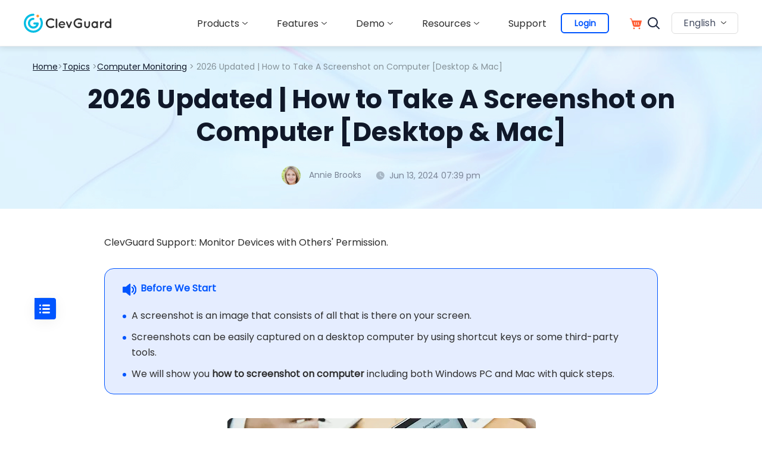

--- FILE ---
content_type: text/html; charset=utf-8
request_url: https://www.clevguard.com/computer-monitoring/how-to-take-screenshot-on-desktop-computer/
body_size: 22124
content:
<!DOCTYPE html>
<html lang="en">
  <head>
    <meta charset="UTF-8" />
    <title>How to Screenshot on Computer for All Cases [JUNE, 2026  Updated]</title>
    <meta name="keywords" content="how to screenshot on computer, how to screenshot on desktop computer, how to take a screenshot on a desktop computer" />
    <meta name="description" content="How to screenshot on computer? How to screenshot on hp and Dell computer? How to screenshot on a Windows computer and Apple computer? Don't miss this post!" />
    <meta name="viewport" content="width=device-width, initial-scale=1, maximum-scale=5">
<!-- Google Tag Manager  -->
<script>
    (function (w, d, s, l, i) {
        w[l] = w[l] || [];
        w[l].push({
            'gtm.start': new Date().getTime(),
            event: 'gtm.js'
        });
        var f = d.getElementsByTagName(s)[0],
            j = d.createElement(s),
            dl = l != 'dataLayer' ? '&l=' + l : '';
        j.async = true;
        j.src =
            'https://www.googletagmanager.com/gtm.js?id=' + i + dl;
        f.parentNode.insertBefore(j, f); 
    })(window, document, 'script', 'dataLayer', 'GTM-MC8R5ZM');
</script>
<!-- End Google Tag Manager -->
<script type="text/javascript">
    (function(c,l,a,r,i,t,y){
    c[a]=c[a]||function(){(c[a].q=c[a].q||[]).push(arguments)};
    t=l.createElement(r);t.async=1;t.src="https://www.clarity.ms/tag/"+i;
    y=l.getElementsByTagName(r)[0];y.parentNode.insertBefore(t,y);
    })(window, document, "clarity", "script", "r3w1u0mqhp");
</script>
<script>
    window.dataLayer = window.dataLayer || [];
    function gtag(){dataLayer.push(arguments);}
    gtag('consent','default',{
        'ad_storage': 'denied',
        'analytics_storage': 'denied',
        'ad_user_data':'denied',
        'ad_personalization': 'denied',
        'wait_for_update': 500,
        'region': ['AT','BE','BG','CY','CZ','DE','DK','EE','ES','FI','FR','GR','HR','HU','IE','IT','LT','LU','LV','MT','NL','PL','PT','RO','SE','SI','SK']
    });
    dataLayer.push({'event': 'default_consent' });
</script>
<link rel="shortcut icon" href="https://images.clevguard.com/en/assets/images/common/favicon.ico" type="image/x-icon">
<link rel="stylesheet" href="/assets/css/dialog.css">
<link rel="stylesheet" href="/assets/css/activity/clevguard_video_popup.css">
<link rel="stylesheet" href="/assets/css/font.css">
<link rel="stylesheet" href="/assets/css/refactor_common.css">
<link rel="stylesheet" href="/assets/css/header.css">
<link rel="stylesheet" href="/assets/css/lib/animate.min.css">
<script>
    var panelUrl = "https://panel.clevguard.com";
</script>
    <link rel="canonical" href="https://www.clevguard.com/computer-monitoring/how-to-take-screenshot-on-desktop-computer/" />
    <link rel="stylesheet" href="/assets/css/article/refactor_article.css" />
    <link rel="stylesheet" href="/assets/css/article/article_2023.css" />
    <script type="application/ld+json">{"@context":"https://schema.org","@type":"BreadcrumbList","itemListElement":[{"@type":"ListItem","position":1,"name":"Home","item":"https://www.clevguard.com"},{"@type":"ListItem","position":2,"name":"Computer Monitoring","item":"https://www.clevguard.com/computer-monitoring/"},{"@type":"ListItem","position":3,"name":" 2026  Updated | How to Take A Screenshot on Computer [Desktop & Mac]"}]}</script> <script type="application/ld+json">{"@context":"https://schema.org","@type":"Article","author":{"@type":"Person","name":"Annie Brooks","url":"https://www.clevguard.com/authors/annie-brooks/"},"image":["https://images.clevguard.com/en/images/topics/take-screentshots-on-computer.png"],"datePublished":"2020-11-16T14:50:14+08:00","dateModified":"2024-06-13T19:39:22+08:00","headline":" 2026  Updated | How to Take A Screenshot on Computer [Desktop & Mac]"}</script>  
    
  <meta property="og:image" content="https://images.clevguard.com/en/images/topics/take-screentshots-on-computer.png">  </head>

  <body>
    <svg display="none" version="1.1" xmlns="http://www.w3.org/2000/svg">
      <symbol
        id="win-btn-icon"
        width="24"
        height="27"
        viewBox="0 0 24 27"
        fill="none"
      >
        <path
          d="M0 12.7895V5.32895L8.47059 3.45316V12.6616L0 12.7895ZM24 0V12.4342L9.88235 12.6474V3.14053L24 0ZM0 14.2105L8.47059 14.3384V24.0158L0 22.3816V14.2105ZM24 14.5658V27L9.88235 24.2858V14.3526L24 14.5658Z"
          fill="white"
        />
      </symbol>
      <symbol
        id="mac-btn-icon"
        width="24"
        height="27"
        viewBox="0 0 20 20"
        fill="none"
      >
        <g clip-path="url(#clip0_377_658)">
          <path
            d="M18.75 0.666504H11.1905C10.253 2.97958 9.53869 6.35343 9.33036 8.5781C9.27083 9.24109 9.80655 9.22635 9.80655 9.22635H11.2202C11.3839 9.22635 11.622 9.25582 11.756 9.38842C12.0238 9.63888 11.9643 9.90407 11.9792 10.0514C12.0089 11.3774 12.0982 12.3645 12.1875 13.8525C12.1875 13.8967 12.2024 14.0588 12.2024 14.1177C13.9286 13.6462 14.9702 12.5118 15.2827 12.2319C15.4464 12.0551 15.744 11.9814 16.0268 12.2171C16.3095 12.4676 16.2054 12.8801 16.0714 13.0275C15.7589 13.3369 14.5833 14.9427 12.3214 15.5026C12.4554 16.9022 12.6637 18.1693 12.8274 19.2448H18.75C19.4048 19.2448 19.9405 18.7144 19.9405 18.0661V1.84514C19.9405 1.19689 19.4048 0.666504 18.75 0.666504ZM15.253 7.22267C15.253 7.6352 14.9256 7.95932 14.5089 7.95932C14.0923 7.95932 13.7649 7.6352 13.7649 7.22267V5.74938C13.7649 5.33685 14.0923 5.01273 14.5089 5.01273C14.9256 5.01273 15.253 5.33685 15.253 5.74938V7.22267ZM10.8482 15.6057C10.4911 15.6499 10.3274 15.6794 9.94047 15.6647C6.59226 15.6352 4.46428 13.6168 4.03274 13.1895C3.86905 12.998 3.64583 12.6444 3.89881 12.2908C4.19643 11.8783 4.62798 12.0698 4.7619 12.1877C5.20833 12.6002 7.00893 14.2945 9.88095 14.3387C10.2679 14.3387 10.4167 14.3387 10.7589 14.3092C10.6845 13.3221 10.625 12.5118 10.6101 11.0827C10.6101 10.6849 10.2381 10.6849 10.2381 10.6849H8.31845C8.31845 10.6849 7.63393 10.788 7.69345 9.90407C8.06548 4.61494 9.70238 0.666504 9.70238 0.666504H1.19048C0.535714 0.666504 0 1.19689 0 1.84514V18.0514C0 18.6996 0.535714 19.23 1.19048 19.23H11.3393C11.3393 19.23 11.0714 17.9335 10.8482 15.6057ZM4.89583 5.74938C4.89583 5.33685 5.22321 5.01273 5.63988 5.01273C6.05655 5.01273 6.38393 5.33685 6.38393 5.74938V7.22267C6.38393 7.6352 6.05655 7.95932 5.63988 7.95932C5.22321 7.95932 4.89583 7.6352 4.89583 7.22267V5.74938Z"
            fill="white"
          />
        </g>
        <defs>
          <clipPath id="clip0_377_658">
            <rect
              width="20"
              height="18.6667"
              fill="white"
              transform="translate(0 0.666504)"
            />
          </clipPath>
        </defs>
      </symbol>
      <symbol
        width="24"
        height="24"
        viewBox="0 0 24 24"
        fill="none"
        fill="currentColor"
        id="close-scale-img"
      >
        <rect
          x="6.87598"
          y="5.00098"
          width="18.5593"
          height="2.65132"
          rx="1.32566"
          transform="rotate(45 6.87598 5.00098)"
          fill="#fff"
        />
        <rect
          x="19.998"
          y="6.87598"
          width="18.5593"
          height="2.65132"
          rx="1.32566"
          transform="rotate(135 19.998 6.87598)"
          fill="#fff"
        />
      </symbol>
      <symbol id="win-path" viewBox="0 0 32 32" fill="currentColor">
        <path
          d="m31.97 14.8513333v-14.83799996l-16.8846667 2.51733332v12.32066664zm-19.244 0v-12.12466664l-12.70666666 1.85733334v10.2673333zm2.3593333 2.3466667v12.322l16.8846667 2.42v-14.742zm-15.06666664 0v10.3653333l12.70666664 1.8333334v-12.1986667h-12.70599996z"
        />
      </symbol>
      <symbol id="mac-path" viewBox="0 0 32 32" fill="currentColor">
        <path
          d="m30.0306667.01708334h-12.0953334c-1.5 3.71733335-2.6426666 9.14-2.976 12.71466666-.0953333 1.066.762 1.042.762 1.042h2.262c.2613334 0 .6426667.0473333.8566667.26.4286667.4033333.3333333.8293333.3573333 1.066.0473334 2.1313333.1906667 3.7173333.3333334 6.1086667 0 .0713333.024.332.024.4266666 2.762-.758 4.4286666-2.5813333 4.9286666-3.0306666.2613334-.2846667.738-.4026667 1.19-.024.4526667.4026666.286 1.0653333.0713334 1.302-.5.4973333-2.3806667 3.0786666-6 3.978.2146666 2.2493333.548 4.286.81 6.0146666h9.476c1.0473333 0 1.9046666-.8526666 1.9046666-1.8946666v-26.06933336c0-1.042-.8573333-1.894-1.9046666-1.894zm-5.5953334 10.53666666c0 .6626667-.524 1.184-1.1906666 1.184-.6666667 0-1.19-.5213333-1.19-1.184v-2.368c0-.66266666.5233333-1.184 1.19-1.184.6666666 0 1.1906666.52133334 1.1906666 1.184zm-7.0473333 13.4726667c-.5713333.0706666-.8333333.1186666-1.4526667.0946666-5.3573333-.0473333-8.76199996-3.2913333-9.45199996-3.978-.262-.308-.61933334-.876-.21466668-1.444.476-.6633333 1.16666665-.3553333 1.38133334-.166.714.6626667 3.5946667 3.386 8.19 3.4566667.6193333 0 .8573333 0 1.4046667-.0466667-.1186667-1.5866666-.214-2.8893333-.238-5.186 0-.6393333-.5953334-.6393333-.5953334-.6393333h-3.0713333s-1.0953333.166-1-1.2546667c.5953333-8.49999996 3.2146667-14.84666664 3.2146667-14.84666664h-13.61933336c-1.04733334.00066668-1.90466668.854-1.90466668 1.89533334v26.0453333c0 1.0413334.85733334 1.894 1.90466668 1.894h16.23799996s-.4286666-2.0833333-.7853333-5.8246666zm-9.524-15.84000004c0-.66333335.524-1.18466666 1.19066666-1.18466666.66666665 0 1.19000004.52133334 1.19000004 1.184v2.368c0 .6626667-.52333339 1.184-1.19000004 1.184-.66666666 0-1.19066666-.5213333-1.19066666-1.184v-2.368z"
          transform="translate(0 1)"
        />
      </symbol>
      <symbol id="android-path" viewBox="0 0 20 20" fill="currentColor">
        <path
          d="M2.74 6.468c-.686 0-1.24.553-1.24 1.235v5.17c0 .682.556 1.234 1.24 1.234.684 0 1.238-.552 1.238-1.234v-5.17c0-.682-.554-1.235-1.239-1.235zm1.718 8.245c0 .728.593 1.318 1.323 1.318h.903v2.735c0 .681.556 1.234 1.239 1.234.685 0 1.24-.553 1.24-1.234V16.03h1.673v2.735c0 .681.556 1.234 1.24 1.234.684 0 1.238-.553 1.238-1.234V16.03h.903c.73 0 1.323-.59 1.323-1.318V6.7H4.458v8.012zm8.279-12.89l.865-1.57a.17.17 0 0 0-.068-.232.172.172 0 0 0-.233.068l-.876 1.586A5.994 5.994 0 0 0 10 1.17c-.87 0-1.691.182-2.425.504L6.699.09a.172.172 0 0 0-.233-.068.17.17 0 0 0-.068.232l.865 1.57c-1.699.876-2.848 2.54-2.848 4.448h11.168c.002-1.91-1.147-3.572-2.846-4.447zM7.459 4.258a.467.467 0 1 1-.001-.934.467.467 0 0 1 .001.934zm5.084 0a.467.467 0 1 1-.001-.934.467.467 0 0 1 .001.934zm4.718 2.211c-.685 0-1.24.553-1.24 1.235v5.17c0 .682.557 1.234 1.24 1.234.685 0 1.239-.552 1.239-1.234v-5.17c0-.682-.554-1.235-1.24-1.235z"
          fill-rule="nonzero"
        />
      </symbol>
      <symbol id="ios-path" viewBox="0 0 20 20" fill="currentColor">
        <path
          d="M12.768 3.247c.649-.843 1.14-2.033.963-3.247-1.062.074-2.302.757-3.024 1.646-.66.805-1.203 2.002-.992 3.165 1.162.037 2.357-.661 3.053-1.564zM18.5 14.674c-.465 1.039-.687 1.504-1.285 2.424-.836 1.286-2.012 2.886-3.47 2.897-1.294.015-1.629-.851-3.385-.841-1.757.01-2.125.859-3.422.846-1.458-.015-2.571-1.457-3.406-2.743C1.2 13.666.954 9.45 2.392 7.207 3.416 5.616 5.03 4.686 6.547 4.686c1.544 0 2.515.855 3.794.855 1.24 0 1.995-.857 3.78-.857 1.352 0 2.784.743 3.804 2.029-3.342 1.85-2.801 6.671.575 7.963v-.002z"
          fill-rule="nonzero"
        />
      </symbol>
      <symbol id="shop-path" viewBox="0 0 26 26" fill="currentColor">
        <path
          d="M9.95 19.5c.273.112.515.269.724.47.21.2.37.437.483.71.113.272.17.561.17.866 0 .305-.057.594-.17.867-.112.273-.273.51-.483.71-.21.2-.45.361-.724.482-.274.12-.564.18-.87.18-.322 0-.616-.06-.882-.18a2.533 2.533 0 0 1-.713-.482c-.209-.2-.37-.437-.483-.71a2.247 2.247 0 0 1-.169-.867c0-.305.056-.594.17-.866.112-.273.273-.51.482-.71a2.242 2.242 0 0 1 1.594-.638c.307 0 .597.056.87.168zm9.18-.12c.306 0 .6.056.882.168.281.112.523.269.724.47.202.2.363.437.484.71.12.273.18.562.18.866 0 .305-.06.594-.18.867-.121.273-.282.51-.484.71-.201.2-.443.361-.724.482a2.223 2.223 0 0 1-1.752 0 2.323 2.323 0 0 1-.713-.482 2.314 2.314 0 0 1-.483-.71 2.117 2.117 0 0 1-.18-.867c0-.304.06-.593.18-.866.121-.273.282-.51.483-.71.202-.201.44-.358.713-.47.274-.112.564-.168.87-.168zm4.058-13.674c.451 0 .802.06 1.051.18.25.12.427.269.532.445.105.177.153.366.145.566-.008.2-.036.373-.085.518l-.302.89c-.153.45-.326.943-.52 1.481a195.97 195.97 0 0 0-.567 1.601c-.185.53-.326.947-.423 1.252-.209.642-.475 1.087-.797 1.336-.322.249-.717.373-1.184.373H8.355l.362 2.167h12.176c.773 0 1.16.329 1.16.987 0 .32-.076.598-.23.83-.153.233-.454.35-.905.35H8.258c-.322 0-.591-.073-.809-.217a1.83 1.83 0 0 1-.543-.566 3.433 3.433 0 0 1-.35-.758 6.91 6.91 0 0 1-.206-.77 35.24 35.24 0 0 0-.133-.699c-.072-.369-.161-.83-.266-1.384a11513.967 11513.967 0 0 1-.737-3.912c-.306-1.621-.652-3.427-1.038-5.417H2.364a.98.98 0 0 1-.604-.18 1.574 1.574 0 0 1-.399-.434 1.665 1.665 0 0 1-.217-.541c-.04-.193-.06-.37-.06-.53 0-.32.108-.586.325-.794.218-.209.512-.313.882-.313h2.44c.322 0 .58.048.773.144a1.312 1.312 0 0 1 .701.819c.048.16.089.297.12.409.033.128.065.309.097.542.033.232.065.469.097.71.048.289.097.594.145.915h16.524z"
          fill-rule="nonzero"
        ></path>
      </symbol>
    </svg>
    <header class="base-header">
  <div class="base-maxwidth">
      <div class="header-logo">
          <img src="https://images.clevguard.com/en/assets/common/header/menu_icon.svg" alt="Menu" class="mobile-menu"
              loading="lazy">
          <a data-ga='{"event":"navi_click_button","category":"cg_logo"}' href="/">
              <img src="https://images.clevguard.com/en/assets/activity/fifth_anniversary_sales/clevguard_logo-small.svg"
                  alt="clevguard" loading="lazy">
          </a>
      </div>
      <div class="header-right-list">
          <div class="close-menu">
              <img src="https://images.clevguard.com/en/assets/common/header/close_menu.svg" alt="Close"
                  loading="lazy">
          </div>
          <div class="header-nav">
              <div class="header-products">
                  <p class="nav-name">Products<i class="header-arrow"></i></p>
                  <div class="product-bg">
                    <div class="prdouct-nav-list-container">
                      <div class="product-nav-list-item">
                        <div class="product-nav-list-item-title">Parental Control & App Monitoring:</div>
                        <ul class="product-nav-first-list-item-container">
                          <li>
                            <img
                                src="https://images.clevguard.com/en/assets/common/product-icon/kidsguardpro_icon.svg"
                                alt="kidsguardpro"
                                loading="lazy"
                              />
                            <div class="product-nav-list-item-right">
                              <div class="nav-list-product-name"><a data-ga='{"event":"navi_click_button","label":"kidsguard_pro","category":"products"}' href="/parental-control-app/">KidsGuard Pro</a></div>
                              <div class="nav-list-product-desc">All-in-one Parental Monitoring App</div>
                            </div>
                          </li>
                          <li>
                            <img
                                src="https://images.clevguard.com/en/assets/common/product-icon/whatapp_icon.svg"
                                alt="whatapp"
                                loading="lazy"
                              />
                            <div class="product-nav-list-item-right">
                              <div class="nav-list-product-name"><a data-ga='{"event":"navi_click_button","label":"kidsguard_for_whatsapp","category":"products"}' href="/whatsapp-monitoring/">KidsGuard for WhatsApp</a></div>
                              <div class="nav-list-product-desc">WhatsApp Monitoring Tool</div>
                            </div>
                          </li>
                          <li>
                            <img
                                src="https://images.clevguard.com/en/assets/common/product-icon/monivisor_icon.svg"
                                alt="monivisor"
                                loading="lazy"
                              />
                            <div class="product-nav-list-item-right">
                              <div class="nav-list-product-name"><a data-ga='{"event":"navi_click_button","label":"monivisor","category":"products"}' href="/computer-monitoring-software/">MoniVisor</a></div>
                              <div class="nav-list-product-desc">Best Computer Monitoring Software</div>
                            </div>
                          </li>
                          <li>
                            <img
                                src="https://images.clevguard.com/en/assets/overview/whatsapp_sceen/whatsapp-status-seen.svg"
                                alt="WspSeen"
                                loading="lazy"
                              />
                            <div class="product-nav-list-item-right">
                              <div class="nav-list-product-name"><a data-ga='{"event":"navi_click_button","label":"wspseen","category":"products"}' href="/whatsapp-online-tracker/">WspSeen</a></div>
                              <div class="nav-list-product-desc">WhatsApp Online Tracker</div>
                            </div>
                          </li>
                        </ul>
                      </div>

                      <div class="product-nav-list-item">
                        <ul class="product-nav-sec-list-item-container">
                          <li>
                            <img src="https://images.clevguard.com/en/assets/common/product-icon/kidsguardpro_icon.svg"
                              alt="kidsguardpro" loading="lazy">
                            <a data-ga='{"event":"navi_click_button","label":"kidsguard_pro_for_ios","category":"products"}' href="/parental-control-iphone/">KidsGuard Pro for iOS</a>
                          </li>
                          <li>
                            <img src="https://images.clevguard.com/en/assets/overview/icloud_parental_control/icloud_icon.png"
                              alt="iCloud" loading="lazy">
                            <a data-ga='{"event":"navi_click_button","label":"kidsguard_pro_for_icloud","category":"products"}' href="/icloud-parental-control/">KidsGuard Pro for iCloud</a>
                          </li>
                          <li>
                            <img src="https://images.clevguard.com/en/assets/common/product-icon/kidsguard_icon.svg"
                              alt="KidsGuard for Children" loading="lazy">
                            <a data-ga='{"event":"navi_click_button","label":"kidsguard_for_children","category":"products"}' href="/phone-parental-control/">KidsGuard for Children</a>
                          </li>
                          <li>
                            <img src="https://images.clevguard.com/en/assets/common/product-icon/tg-seen-icon.svg"
                              alt="TGSeen" loading="lazy">
                            <a data-ga='{"event":"navi_click_button","label":"tgseen","category":"products"}' href="/telegram-last-seen-tracker/">TGSeen</a>
                          </li>
                          <li>
                            <img
                                src="https://images.clevguard.com/enassets/images/home_index/facebook-logo-icon.svg"
                                alt="facebook-monitor"
                                loading="lazy"
                              />
                            <a data-ga='{"event":"navi_click_button","label":"kidsguard_for_facebook","category":"products"}' href="/facebook-monitor/">KidsGuard for Facebook</a>
                          </li>
                          <li>
                            <img
                                src="https://images.clevguard.com/enassets/images/home_index/snapchat-icon.svg"
                                alt="snapchat-monitor"
                                loading="lazy"
                              />
                            <a data-ga='{"event":"navi_click_button","label":"kidsguard_for_snapchat","category":"products"}' href="/snapchat-monitoring/">KidsGuard for Snapchat</a>
                          </li>
                          <li>
                            <img
                                src="https://images.clevguard.com/enassets/images/home_index/tiktok-icon.svg"
                                alt="tiktok-monitor"
                                loading="lazy"
                              />
                            <a data-ga='{"event":"navi_click_button","label":"kidsguard_for_tiktok","category":"products"}' href="/tiktok-monitoring/">KidsGuard for TikTok</a>
                          </li>
                          <li>
                            <img
                                src="https://images.clevguard.com/en/assets/common/product-icon/line_icon.svg"
                                alt="line"
                                loading="lazy"
                              />
                            <a data-ga='{"event":"navi_click_button","label":"kidsguard_for_line","category":"products"}' href="/line-monitoring.html">KidsGuard for LINE</a>
                          </li>
                        </ul>
                      </div>

                      <div class="product-nav-list-line"></div>

                      <div class="product-nav-list-item">
                        <div class="product-nav-third-list-item-block">
                          <div class="product-nav-list-item-title">Privacy & Identity Tools:</div>
                          <ul class="product-nav-third-list-item-container">
                            <li>
                              <img
                                src="https://images.clevguard.com/en/assets/common/product-icon/clevgo_icon.svg"
                                alt="clevgo_icon"
                                loading="lazy"
                              />
                              <div class="product-nav-list-item-right">
                                <div class="nav-list-product-name"><a data-ga='{"event":"navi_click_button","label":"clevgo","category":"products"}' href="/location-changer/">ClevGo</a></div>
                                <div class="nav-list-product-desc">Best Location Changer</div>
                              </div>
                            </li>
                            <li>
                              <img
                                src="https://images.clevguard.com/en/assets/common/product-icon/clevguard_icon.svg"
                                alt="clevguard"
                                loading="lazy"
                              />
                              <div class="product-nav-list-item-right">
                                <div class="nav-list-product-name"><a data-ga='{"event":"navi_click_button","label":"clevguard_anti_spyware","category":"products"}' href="/android-spyware-detection/">ClevGuard</a></div>
                                <div class="nav-list-product-desc">Best Antispy App for Mobile</div>
                              </div>
                            </li>
                            <li>
                              <img
                                src="https://images.clevguard.com/en/assets/overview/clevfinder/clev-finder-icon.svg"
                                alt="clevfinder_icon"
                                loading="lazy"
                              />
                              <div class="product-nav-list-item-right">
                                <div class="nav-list-product-name"><a data-ga='{"event":"navi_click_button","label":"clevfinder","category":"products"}' href="/clevfinder/">ClevFinder</a></div>
                                <div class="nav-list-product-desc">Reliable Reverse Phone Lookup</div>
                              </div>
                            </li>
                         
                          </ul>
  
                          
                        </div>
                      </div>
                    </div>
                        
                  </div>
              </div>
              <div class="header-products header-demo">
                  <p class="nav-name link">Features<i class="header-arrow"></i></p>
                  <div class="product-bg feature-bg">
                      <a data-ga='{"event":"navi_click_button","label":"parental_control","category":"features"}' class="product-bg-card" href="/parental-control-reviews-and-testimonials/">
                          <img src="https://images.clevguard.com/en/assets/common/index/parent_contorl_icon.svg"
                              alt="Parental control" loading="lazy">
                          Parental Control
                      </a>
                      <a data-ga='{"event":"navi_click_button","label":"whatsapptracker","category":"features"}' class="product-bg-card" href="/whatsapp-tracker/">
                          <img src="https://images.clevguard.com/en/assets/overview/features/whatsapp_icon.svg"
                              alt="WhatsApp Tracker" loading="lazy">
                          WhatsApp Tracker
                      </a>
                      <a data-ga='{"event":"navi_click_button","label":"line_tracker","category":"features"}' class="product-bg-card" href="/line-tracker/">
                          <img src="https://images.clevguard.com/en/assets/overview/features/line_icon.svg"
                              alt="WhatsApp Tracker" loading="lazy">
                          LINE Tracker
                      </a>
                      <a data-ga='{"event":"navi_click_button","label":"email_tracking","category":"features"}' class="product-bg-card" href="/email-tracker/">
                          <img src="https://images.clevguard.com/en/assets/overview/features/email_icon.svg"
                              alt="Email Tracking Software" loading="lazy">
                          Email Tracking
                      </a>
                      <a data-ga='{"event":"navi_click_button","label":"gps_phone_location","category":"features"}' class="product-bg-card" href="/phone-location-tracker/">
                          <img src="https://images.clevguard.com/en/assets/overview/features/contact_tracker_icon.svg"
                              alt="GPS phone Location Tracker" loading="lazy">
                          GPS Phone Location
                      </a>
                      <a data-ga='{"event":"navi_click_button","label":"geofencing_app","category":"features"}' class="product-bg-card" href="/geofencing/">
                          <img src="https://images.clevguard.com/en/assets/overview/features/geoforce_icon.svg"
                              alt="Geofencing App" loading="lazy">
                          Geofencing App
                      </a>
                      <a data-ga='{"event":"navi_click_button","label":"hidden_call_recorder","category":"features"}' class="product-bg-card" href="/hidden-call-recorder/">
                          <img src="https://images.clevguard.com/en/assets/overview/features/hidden_call_recorder_icon.svg"
                              alt="Hidden Call Recorder App" loading="lazy">
                          Hidden Call Recorder
                      </a>
                      <a data-ga='{"event":"navi_click_button","label":"keylogger_for_android","category":"features"}' class="product-bg-card" href="/keylogger-android/">
                          <img src="https://images.clevguard.com/en/assets/overview/features/keylogger_android_icon.svg"
                              alt="Keylogger for Android" loading="lazy">
                          Keylogger for Android
                      </a>
                      <a data-ga='{"event":"navi_click_button","label":"more_features","category":"features"}' class="product-bg-card" href="/features-hub/">
                          More Features >>
                      </a>
                  </div>
              </div>
              <div class="header-products header-demo">
                  <p class="nav-name link">Demo<i class="header-arrow"></i></p>
                  <div class="product-bg">
                    <div class="demo-nav-list-container">
                      <ul class="demo-nav-first-list-item">
                        <li>
                          <img src="https://images.clevguard.com/en/assets/common/product-icon/kidsguardpro_icon.svg"
                              alt="kidsguardpro" loading="lazy">
                          <a data-ga='{"event":"navi_click_button","label":"kidsguard_pro","category":"demo"}' href="https://demo.clevguard.com/">KidsGuard Pro</a>
                        </li>
                        <li>
                          <img src="https://images.clevguard.com/en/assets/common/product-icon/whatapp_icon.svg"
                              alt="whatapp" loading="lazy">
                          <a data-ga='{"event":"navi_click_button","label":"kidsguard_for_whatsapp","category":"demo"}' href="https://demo.clevguard.com/whatsapp-dashboard">KidsGuard for WhatsApp</a>
                        </li>
                        <li>
                          <img src="https://images.clevguard.com/en/assets/common/product-icon/monivisor_icon.svg"
                              alt="monivisor" loading="lazy">
                          <a data-ga='{"event":"navi_click_button","label":"monivisor","category":"demo"}' href="https://demo.clevguard.com/monivisor-dashboard-win">MoniVisor</a>
                        </li>
                        <li>
                          <img src="https://images.clevguard.com/en/assets/overview/whatsapp_sceen/whatsapp-status-seen.svg"
                              alt="whatsapp status seen" loading="lazy">
                          <a data-ga='{"event":"navi_click_button","label":"wspseen","category":"demo"}' href="https://demo.clevguard.com/whatsapp-status-dashboard">WspSeen</a>
                        </li>
                      </ul>

                      <ul class="demo-nav-sec-list-item">
                        <li>
                            <img src="https://images.clevguard.com/en/assets/common/product-icon/kidsguardpro_icon.svg"
                              alt="kidsguardpro" loading="lazy">
                            <a data-ga='{"event":"navi_click_button","label":"kidsguard_pro_for_ios","category":"demo"}' href="https://demo.clevguard.com/ios-dashboard">KidsGuard Pro for iOS</a>
                          </li>
                          <li>
                            <img src="https://images.clevguard.com/en/assets/overview/icloud_parental_control/icloud_icon.png"
                              alt="iCloud" loading="lazy">
                            <a data-ga='{"event":"navi_click_button","label":"kidsguard_pro_for_icloud","category":"demo"}' href="https://demo.clevguard.com/icloud-dashboard">KidsGuard Pro for iCloud</a>
                          </li>
                          <li>
                            <img src="https://images.clevguard.com/en/assets/common/product-icon/kidsguard_icon.svg"
                              alt="KidsGuard for Children" loading="lazy">
                            <a data-ga='{"event":"navi_click_button","label":"kidsguard_for_children","category":"demo"}' href="https://demo.clevguard.com/children-dashboard">KidsGuard for Children</a>
                          </li>
                          <li>
                            <img src="https://images.clevguard.com/en/assets/common/product-icon/tg-seen-icon.svg"
                              alt="TGSeen" loading="lazy">
                            <a data-ga='{"event":"navi_click_button","label":"tgseen","category":"demo"}' href="https://demo.clevguard.com/telegram-status-dashboard">TGSeen</a>
                          </li>
                          <li>
                            <img
                                src="https://images.clevguard.com/enassets/images/home_index/facebook-logo-icon.svg"
                                alt="facebook-monitor"
                                loading="lazy"
                              />
                            <a data-ga='{"event":"navi_click_button","label":"kidsguard_for_facebook","category":"demo"}' href="https://demo.clevguard.com/facebook-dashboard">KidsGuard for Facebook</a>
                          </li>
                          <li>
                            <img
                                src="https://images.clevguard.com/enassets/images/home_index/snapchat-icon.svg"
                                alt="snapchat-monitor"
                                loading="lazy"
                              />
                            <a data-ga='{"event":"navi_click_button","label":"kidsguard_for_snapchat","category":"demo"}' href="https://demo.clevguard.com/snapchat-dashboard">KidsGuard for Snapchat</a>
                          </li>
                          <li>
                            <img
                                src="https://images.clevguard.com/enassets/images/home_index/tiktok-icon.svg"
                                alt="tiktok-monitor"
                                loading="lazy"
                              />
                            <a data-ga='{"event":"navi_click_button","label":"kidsguard_for_tiktok","category":"demo"}' href="https://demo.clevguard.com/tiktok-dashboard">KidsGuard for TikTok</a>
                          </li>
                          <li>
                            <img
                                src="https://images.clevguard.com/en/assets/common/product-icon/line_icon.svg"
                                alt="line"
                                loading="lazy"
                              />
                            <a data-ga='{"event":"navi_click_button","label":"kidsguard_for_line","category":"demo"}' href="https://demo.clevguard.com/line-dashboard">KidsGuard for LINE</a>
                          </li>
                      </ul>
                    </div>
                  </div>
              </div>
              <div class="header-products">
                  <p class="nav-name">Resources<i class="header-arrow"></i></p>
                  <div class="product-bg header-resource-bg">
                      <div class="category-list header-resource base-maxwidth">
                          <ul data-group-ga='{"event":"navi_click_button","label":"article","category":"resources"}'>
                              <li class="product-category">
                                  <p class="category-name"><a href="/parental-control/" target="_blank">Parental Control</a></p>
                                  <a class="product-item" href="/parental-control/bypass-youtube-age-restriction" target="_blank">How Kids Bypass Youtube Age Restriction: Parent Should Know</a>
                                  <a class="product-item" href="/parental-control/games-not-blocked-by-school" target="_blank">What Games Not Blocked By School</a>
                                  <a class="product-item"
                                      href="/parental-control/recover-deleted-messages" target="_blank">How to Recover Deleted Messages</a>
                                  <a class="product-item"
                                      href="/track/what-apps-do-cheaters-use/" target="_blank">What Apps Do Cheaters Use? You Should Know</a>
                                  <a class="product-item" href="/parental-control/how-to-put-parental-controls-on-iphone-from-android" target="_blank">How to Put Parental Control on iPhone from Android</a>
                              </li>
                              <li class="product-category">
                                  <p class="category-name"><a href="/whatsapp/" target="_blank">WhatsApp Monitoring</a></p>
                                  <a class="product-item"
                                      href="/whatsapp/how-to-take-screenshots-of-whatsapp-view-once-images.html"
                                      target="_blank">How to Take Screenshots of WhatsApp View Once Images?</a>
                                  <a class="product-item"
                                      href="/monitor/how-to-check-who-is-chatting-with-whom-on-whatsapp/"
                                      target="_blank">Check Who is Chatting with Whom on WhatsApp</a>
                                  <a class="product-item"
                                      href="/whatsapp/how-to-get-notification-when-someone-is-online-on-whatsapp/"
                                      target="_blank"> How to Get Notification When Someone Is Online on WhatsApp</a>
                                  <a class="product-item"
                                      href="/whatsapp/best-hidden-whatsapp-status-viewer/"
                                      target="_blank">2024 Best Hidden Status Viewer</a>
                                  <a class="product-item"
                                      href="/whatsapp/how-to-check-call-history-in-whatsapp-web/"
                                      target="_blank">How to Check Call History in WhatsApp Web</a>
                              </li>
                              <li class="product-category">
                                  <p class="category-name"><a href="/computer-monitoring/" target="_blank">Computer Monitoring</a></p>
                                  <a class="product-item"
                                      href="/computer-monitoring/how-to-find-incognito-history/" target="_blank">How to See Incognito
                                      History</a>
                                  <a class="product-item"
                                      href="/computer-monitoring/parental-control-software-on-laptop/" target="_blank">Best Parental
                                      Control Software for PC</a>
                                  <a class="product-item"
                                      href="/computer-monitoring/educational-computer-games" target="_blank">Educational Computer Games</a>
                                  <a class="product-item"
                                      href="/computer-monitoring/how-to-track-a-stolen-laptop" target="_blank">How to Track a Stolen Laptop</a>
                                  <a class="product-item" href="/computer-monitoring/keylogger-for-windows/">Best
                                      Keystroke Recorders for Windows</a>
                              </li>
                              <li class="product-category">
                                  <p class="category-name"><a href="/track/" target="_blank">Cell Phone Tracking</a></p>
                                  <a class="product-item" href="/track/how-to-get-call-history-of-any-number/">How to
                                    Get Call History of Any Mobile</a>
                                <a class="product-item" href="/track/free-cell-phone-tracker-by-number/">Free Cell Phone Trackers Online with Location</a>
                                <a class="product-item"
                                    href="/monitor/how-to-see-someones-activity-on-instagram/">See Someone's
                                    Activity on Instagram</a>
                                <a class="product-item"
                                    href="/track/what-apps-do-cheaters-use/">What Apps Do Cheaters Use? You Should Know</a>
                                <a class="product-item" href="/track/incognito-search-history/">View Someone's
                                    Incognito History on Android and iPhone</a>
                              </li>
                              
                              <li class="product-category">
                                  <p class="category-name"><a href="/online/" target="_blank">WhatsApp Online Tracker</a></p>
                                  <a class="product-item"
                                      href="https://www.clevguard.com/online/whatsapp-online-status-tracker/">2024 Top
                                      WhatsApp Online Tracker</a>
                                  <a class="product-item"
                                      href="https://www.clevguard.com/online/whatsapp-online-notification/">How to Get
                                      Notification When Someone Is Online on WhatsApp</a>
                                  <a class="product-item"
                                      href="https://www.clevguard.com/online/how-to-know-if-someone-freeze-last-seen-on-whatsapp/">How
                                      to Know If Someone Freeze Last Seen on WhatsApp?</a>
                                  <a class="product-item"
                                      href="https://www.clevguard.com/online/whatsapp-spy-online-tracker/">Top
                                      WhatsApp Spy Online Tracker for Anyone</a>
                                  <a class="product-item"
                                      href="https://www.clevguard.com/whatsapp/how-to-know-if-someone-is-online-on-whatsapp">How
                                      to Know If Someone Is Online on WhatsApp?</a>
                              </li>
                          </ul>
                          <a data-ga='{"event":"navi_click_button","label":"more_tips","category":"resources"}' class="more-resource" href="https://blog.clevguard.com/" target="_blank">More Tips >></a>
                      </div>
                  </div>
              </div>
              <a data-ga='{"event":"navi_click_button","category":"support"}' class="nav-name support" href="/support-center/">Support</a>
              <i class="border-left"></i>
              <a data-ga='{"event":"navi_click_button","category":"login"}' class="header-login" data-usage="top-login" href="javascript:">
                  <span>Login</span>
              </a>
              <div id="Login"></div>
            </div>
          <a class="header-store-icon" data-ga='{"event":"navi_click_button","category":"store"}' href="/store/" aria-label="store"><img src="https://images.clevguard.com/en/assets/common/header/store_icon.svg" alt="store_icon"></a>
          <div data-ga='{"event":"navi_click_button","category":"search"}' class="search-box">
              <form action="/search/" id="header-search-form" target="_parent">
                  <label for="search-submit">
                      <img src="https://images.clevguard.com/en/assets/common/header/search_icon2.svg" alt="Search"
                          loading="lazy">
                  </label>
                  <div class="search-t">
                      <input name="cx" value="a3c7854ef8b1649a6" type="hidden">
                      <input name="cof" value="FORID:10" type="hidden">
                      <input name="ie" value="UTF-8" type="hidden">
                      <input value="" aria-label="search" name="q" id="header-search-keywords" class="ac-input" placeholder="Search"
                          size="10" autocomplete="off" type="text">
                  </div>
                  <input name="sa" id="search-submit" value="Search" type="submit">
              </form>
              <img class="open-search" src="https://images.clevguard.com/en/assets/common/header/search_icon.svg"
                  alt="SearchBtn" loading="lazy">
              <img class="close-search" src="https://images.clevguard.com/en/assets/common/header/close_search.svg"
                  alt="CloseBtn" loading="lazy">
          </div>
          <div class="lang-box">
              <div class="bot-relate">
                  English <i class="header-arrow"></i>
              </div>
              <ul class="other-lang">
                  <li><a href="https://www.clevguard.com/es/">Español</a></li>
                  <li><a href="https://www.clevguard.fr/">Français</a></li>
                  <li><a href="https://www.clevguard.com/tw/">繁体中文</a></li>
                  <li><a href="https://www.clevguard.jp">日本語</a></li>
                  <li><a href="https://www.clevguard.com.br/">Português</a></li>
                  <li><a href="https://www.clevguard.com/de/">Deutsch</a></li>
              </ul>
          </div>
      </div>
      <a data-ga='{"event":"navi_click_button","category":"login"}' class="mobile-header-login" data-usage="top-login" href="javascript:">
        <span>Login</span>
      </a>
      <a class="pc-hidden" data-ga='{"event":"navi_click_button","category":"store"}' href="/store/" aria-label="store"><img src="https://images.clevguard.com/en/assets/common/header/store_icon.svg" alt="store_icon"></a>
  </div>
</header>
    <div class="pop-article"></div>

    <div class="cg_article article_2023">
      <div class="cg_article-title">
        <div class="title-container container-sm">
          <div class="crumbs-nav">
            <a href="/">Home</a><span>></span><a href="/topic/">Topics</a>
            <span>></span
            ><a href="/computer-monitoring/">Computer Monitoring</a>
            <span>>  2026  Updated | How to Take A Screenshot on Computer [Desktop & Mac]</span>
          </div>
          <h1> 2026  Updated | How to Take A Screenshot on Computer [Desktop & Mac]</h1>
          <p class="title-desc"></p>
          
          <div class="active-author">
            <a href="/authors/annie-brooks/">
              <img src="https://images.clevguard.com/en/assets/authors/annie-brooks.jpg" alt="Annie Brooks icon" />
              <span>Annie Brooks</span>
            </a>
            <p>
              <svg
                xmlns="http://www.w3.org/2000/svg"
                width="15"
                height="15"
                viewBox="0 0 15 15"
                fill="none"
              >
                <path
                  d="M7.858.173A6.92 6.92 0 0 0 .924 7.107c0 3.84 3.13 6.933 6.934 6.933a6.92 6.92 0 0 0 6.933-6.933c0-3.84-3.129-6.934-6.933-6.934zm4.515 9.031a.536.536 0 0 1-.497.32c-.072 0-.143 0-.214-.035L7.573 7.64a.558.558 0 0 1-.32-.498v-3.84c0-.284.25-.533.534-.533.284 0 .533.249.533.533v3.52l3.769 1.707c.284.107.391.391.284.675z"
                  fill="#7A8596"
                  fill-opacity=".54"
                />
              </svg>
              <span> Jun 13, 2024 07:39 pm </span>
            </p>
          </div>
        </div>
      </div>
      <!--article_left_2023 -->
      <div class="left-list-new open">
                                <div class="tabBox-top">
                                    <div class="tabBox-title">
                                        <b>
                                            Related Articles
                                        </b>
                                        <span class="show-tip">
                                            <svg xmlns="http://www.w3.org/2000/svg"
                                            width="16" height="16" viewBox="0 0 16 16" fill="none">
                                                <path fill-rule="evenodd" clip-rule="evenodd" d="M4.46447 5.38374C4.21063 5.1299 4.21063 4.71834 4.46447 4.4645C4.71831 4.21066 5.12987 4.21066 5.38371 4.4645L8.00001 7.0808L10.6163 4.4645C10.8701 4.21066 11.2817 4.21066 11.5355 4.4645C11.7894 4.71834 11.7894 5.1299 11.5355 5.38374L8.91924 8.00004L11.5355 10.6163C11.7894 10.8702 11.7894 11.2817 11.5355 11.5356C11.2817 11.7894 10.8701 11.7894 10.6163 11.5356L8.00001 8.91927L5.38371 11.5356C5.12987 11.7894 4.71831 11.7894 4.46447 11.5356C4.21063 11.2817 4.21063 10.8702 4.46447 10.6163L7.08077 8.00004L4.46447 5.38374Z"
                                                fill="black" fill-opacity="0.4" />
                                            </svg>
                                        </span>
                                        <span class="hide-tip">
                                            <svg xmlns="http://www.w3.org/2000/svg" width="36" height="36" viewBox="0 0 36 36" fill="none">
                                              <rect x="9" y="11" width="3" height="3" rx="1.5" fill="white"/>
                                              <rect x="9" y="17" width="3" height="3" rx="1.5" fill="white"/>
                                              <rect x="9" y="23" width="3" height="3" rx="1.5" fill="white"/>
                                              <rect x="14" y="11" width="13" height="3" rx="1.5" fill="white"/>
                                              <rect x="14" y="17" width="13" height="3" rx="1.5" fill="white"/>
                                              <rect x="14" y="23" width="13" height="3" rx="1.5" fill="white"/>
                                            </svg>
                                        </span>
                                    </div>
                                    <ul class="tabNav-side list-side" id="asideList">
                                        <li class="actived"><div class="article-list-title">
                                Android Monitoring
                                <svg xmlns="http://www.w3.org/2000/svg"
                                width="10" height="10" viewBox="0 0 10 10" fill="none">
                                    <path d="M9 6L5 2L1 6" stroke="#101829" stroke-width="1.5" stroke-linecap="round"
                                    stroke-linejoin="round" />
                                </svg>
                            </div>
                            <div class="article-list list-side"><p><a href="/monitor/how-to-view-someone-elses-whatsapp-call-history/">How to Check Others WhatsApp Call History Free [ 2026  Full Guide]</a></p><p><a href="/monitor/check-boyfriends-text-messages-for-free/">How to Check Your Boyfriend’s Text Messages Secretly & Legally [ 2026  Latest]</a></p><p><a href="/monitor/how-to-see-someones-activity-on-facebook/">[4 Simple Ways] How to See Someone’s Facebook Activity  2026 ?</a></p></div></li><li><div class="article-list-title">
                                Phone Hacking
                                <svg xmlns="http://www.w3.org/2000/svg"
                                width="10" height="10" viewBox="0 0 10 10" fill="none">
                                    <path d="M9 6L5 2L1 6" stroke="#101829" stroke-width="1.5" stroke-linecap="round"
                                    stroke-linejoin="round" />
                                </svg>
                            </div>
                            <div class="article-list list-side"><p><a href="/hack/how-to-hack-facebook-account/">How to Hack A Facebook Account Remotely and Secretly  2026 ?</a></p></div></li>
                                    </ul>
                                    <div class="tabside-social-media">
                                        <a href="https://www.facebook.com/ClevGuard/" class="facebook-btn"></a>
                                        <a href="https://www.youtube.com/@clevguardsoftware" class="youtube-btn"></a>
                                        <a href="https://discord.gg/NTZjpVMbHK" class="discord-btn"></a>
                                        <a href="javascript: void(0)" class="share-btn"></a>
                                    </div>
                                </div>
                            </div>
      <!-- article_left_2023-->
      <div class="container container-sm">
        <div class="article_content">
          <div id="content-related-search"></div>

          <div class="content">
            <p>ClevGuard Support: Monitor Devices with Others' Permission.</p>
            <div class="before-start">
<h4 class="h4-t0 before-title">Before We Start</h4>
<ul class="bold-ul list-paddingleft-2">
<li><p>A screenshot is an image that consists of all that is there on your screen.</p></li><li><p>Screenshots can be easily captured on a desktop computer by using shortcut keys or some third-party tools.</p></li>
<li><p>We will show you <strong>how to screenshot on computer</strong> including both Windows PC and Mac with quick steps.</p></li>
</ul>
</div>

<p class="text-center">
<picture>
<source type="image/webp" srcset="https://images.clevguard.com/en/images/topics/take-screentshots-on-computer.webp"><img loading="lazy" src="https://images.clevguard.com/en/images/topics/take-screentshots-on-computer.png" alt="take sereenshots on computer"/>
</picture>
</p>
<div class="collapse-box">
  <div class="collapse active">
  <h4 class="collapse-title">How to Screenshot on Computer</h4>
    <p class="collapse-p"><b>Part 1:</b><a href="#Part1"> How to Monitor and Screenshot Windows Computer Remotely Without Knowing</a><em class="hot-icon"></em></p>
<p class="collapse-p"><b>Part 2:</b><a href="#Part2"> How to Screenshot on Windows 10 Computer</a></p>
<ol class="collapse-ol list-paddingleft-2">
<li><a href="#1">Screenshot Computer for Entire Screen</a></li>
<li><a href="#2">Screenshot on Computer for A Part of The Screen</a></li>
<li><a href="#3">Screenshot Computer of The Current Window</a></li>
<li><a href="#4">How to Screenshot on Computer via Game Bar</a></li>
<li><a href="#5">How to Screenshot at Computer with Snipping Tool</a></li>
</ol>
<p class="collapse-p"><b>Part 3:</b><a href="#Part3"> How to Screenshot on Mac Computer</a></p>
<ol class="collapse-ol list-paddingleft-2">
<li><a href="#6">Screenshot Computer of Entire Screen</a></li>
<li><a href="#7">Screenshot Computer of A Part of The Screen</a></li>
<li><a href="#8">Screenshot Computer of The Current Window</a></li>
<li><a href="#9">Screenshot Mac Computer of Touch Bar</a></li>
<li><a href="#10">How to Take Screenshots via Screenshot Tool</a></li>
</ol>
  </div>
</div>
<h2 id="Part1">How to Monitor and Screenshot Windows Computer Remotely Without Knowing</h2>

<p>As we have mentioned in the beginning, you can also screenshot on Windows by using a third-party tool. In this way, you can monitor and screenshot computer remotely without them knowing, thus check what your employee or children are doing on the computer. </p>

<p>As for the third-party tool for taking screenshots on a computer, we have just the right recommendation for you! <a href="/windows-monitoring-software/" target="_blank"><b>MoniVisor for Win</b></a> can do a screenshot on a desktop computer remotely and secretly. It is used and endorsed by all professionals and experts.</p>

<p class="step-e5f8fc"><b>How does it work:</b> MoniVisor for Win is capable of taking automatic screenshots of the user's computer screen. This is done in intervals that you specify according to your needs. If you want, you can take automatic screenshots every five minutes with breaks of fifteen seconds.</p>

<h3>How to Take A Screenshot on Windows</h3>
<p>Here are all the steps you need to follow to utilize MoniVisor for screenshot on Windows features:</p>

<p class="step"><b><span>Step 1: Create an Account</span></b></p>
<p>First, you can click the button below to choose a plan suitable and get a create a valid account for the software from your email.This is essential to unlock and activate all the features of MoniVisor that you need.</p>

<p class="article_link">    
    <!-- <a class="link1" href="javascript:;" onclick="onMonitorNowClick('monivisor');">Monitor Now</a> -->
    <a class="link1" href="/windows-monitoring-pricing/">Try It Now</a>
    <a class="link2" href="https://panel.clevguard.com/demo/dashboard" target="_blank">View Demo</a>
</p>

<p class="step"><b><span>Step 2: Download and Install The Software</span></b></p>
<p>Next, you need to download and install MoniVisor for Win on the computer that you want to take a screenshot. For this, you'll need physical access to the target computer. </p>

<p>After downloading, you'll be given detailed instructions on how to complete the required configurations on the user's computer.</p>

<p class="text-center">
<picture>
<source type="image/webp" srcset="https://images.clevguard.com/en/images/topics/download-monivisor-app.webp"><img loading="lazy" src="https://images.clevguard.com/en/images/topics/download-monivisor-app.png" alt="download monivisor on target computer"/>
</picture>
</p>

<div class="note"><span>NOTE:</span>
<p>You're advised to use the incognito browser to download it or to clear the computer's browser history afterward. This is to ensure that you don't leave any traces behind that may tip off the computer's user.</p>
</div>

<p class="step"><b><span>Step 3: Login Your Account &amp; Start Monitoring</span></b></p>

<p>Then you can login your account and have access to the web dashboard. Now, you can start monitoring from the convenience of your own dashboard.</p>
<p>When you want to examine the screenshots from the target computer, just click on the 'Capture Screenshots' option&nbsp;and get started with the feature. Please make sure that the computer is switched on at all times. </p>

<p>You can click Start button to take screenshots from the computer. Then screenshots will be taken every 15 seconds for 5 minutes.&nbsp;After that, you can easily check all the captured screenshots on the intended computer.</p>

<p class="text-center">
<picture>
<source type="image/webp" srcset="https://images.clevguard.com/en/images/topics/screenshots-view.webp"><img loading="lazy" src="https://images.clevguard.com/en/images/topics/screenshots-view.png" alt="monivisor take screenshots on the desktop computer"/>
</picture>
</p>
<h3>Why Choose MoniVisor for Win to Take A Screenshot On Windows Computer?</h3>

<p>Apart from MoniVisor for Win's trustworthy reputation, there are incredible benefits for using it. The ones catered towards its screenshot feature are as follows:</p>
<ul class="no_disc  has_disc list-paddingleft-2">
<li><p><b>The dashboard is easy to access</b>. You can check the screenshots&nbsp;at any time or place you want.</p></li>
<li><p>All of the captured <b>screenshots can be downloaded and saved</b> for further&nbsp;checking.</p></li>
<li><p><b>MoniVisor for Win runs in stealth mode</b>. The computer you want to monitor&nbsp;won't have the slightest clue of the task being undertaken.</p></li>
</ul>
<p><a href="https://www.clevguard.com/windows-monitoring-software/" target="_blank">MoniVisor for Win</a> can do more than just take screenshots on a desktop computer. As a comprehensive computer monitoring tool, it offers more computer monitoring features for you - monitors social media chats, tracks internet history, reads emails and records keystrokes, etc. You can check out more info on its <a href="https://panel.clevguard.com/demo/monivisor-dashboard-win" target="_blank"><b>Free Demo</b></a>.</p>

<p class="article_link">    
    <!-- <a class="link1" href="javascript:;" onclick="onMonitorNowClick('monivisor');">Monitor Now</a> -->
    <a class="link1" href="/windows-monitoring-pricing/">Try It Now</a>
    <a class="link2" href="https://panel.clevguard.com/demo/dashboard" target="_blank">View Demo</a>
</p>
<h2 id="Part2">How to Screenshot on Windows 10 Computer</h2>

<p>There are a few ways to do screenshots on desktop computer. We've explained each method in detail below.</p>

<h3 id="1">1. Screenshot Computer for Entire Screen</h3>

<p>How do I take a screenshot on my computer for the entire screen? There are two methods to take a screenshot of the entire screen, and they are as follows:</p>

<h4>Method 1. Press the Windows key + PrtScn</h4>
<ol class="no_disc list-paddingleft-2">
<li><p>Click on the <b>Windows Key + Print Screen</b> key.</p></li>
<li><p>Then, press <b>Windows Key + E</b> to go to the Pictures Library present on your computer.</p></li>
<li><p>From here, you can click on Pictures and open the Screenshots folder. Your screenshot will be saved in this folder.</p></li>
</ol>

<p class="text-center">
<picture>
<source type="image/webp" srcset="https://images.clevguard.com/en/images/topics/take-screenshot-of-entire-screen-on-windows.webp"><img loading="lazy" src="https://images.clevguard.com/en/images/topics/take-screenshot-of-entire-screen-on-windows.png" alt="take sereenshots of entire screen on windows"/>
</picture>
</p>

<h4>Method 2. Click on the Print Screen key</h4>
<ol class="no_disc list-paddingleft-2">
<li><p>Simply click on the <b>Print Screen</b> key.</p></li>
<li><p>Then open Microsoft Paint.</p></li>
<li><p>You'll need to click on <b>Ctrl + V</b> to paste the screenshot in Paint.</p></li>
<li><p>Now you can simply press <b>Ctrl + S</b> or go to <b>File ＞ Save as</b> to save the screenshot wherever you want to.</p></li>
</ol>

<p class="text-center">
<picture>
<source type="image/webp" srcset="https://images.clevguard.com/en/images/topics/use-paint-to-save-screenshots-in-windows.webp"><img loading="lazy" src="https://images.clevguard.com/en/images/topics/use-paint-to-save-screenshots-in-windows.png" alt="use paint to save sereenshots on windows"/>
</picture>
</p>

<h3 id="2">2. How to Screenshot on Computer for A Part of The Screen</h3>
<ol class="no_disc list-paddingleft-2">
<li><p>Click on <b>Windows + Shift + S</b> key first. By doing this, you'll alter your mouse cursor, and your screen will appear grey.</p></li>
<li><p>Then you need to click on your cursor and drag it along the screen to select the part of the screen you need to take a screenshot of.</p></li>
<li><p>A screenshot of the selected part of the screen will be captured and copied onto your clipboard. You can paste this in any place you want to.</p></li>
</ol>

<p class="text-center">
<picture>
<source type="image/webp" srcset="https://images.clevguard.com/en/images/topics/take-screenshot-of-part-of-screen-on-windows.webp"><img loading="lazy" src="https://images.clevguard.com/en/images/topics/take-screenshot-of-part-of-screen-on-windows.png" alt="take sereenshots of part of screen on windows"/>
</picture>
</p>

<h3 id="3">3. How to Screenshot Computer of The Current Window</h3>
<ol class="no_disc list-paddingleft-2">
<li><p>First of all, select the window you want to capture a screenshot of.</p></li>
<li><p>Now, click on the <strong>Alt + Print Screen</strong> key. Then the screenshot you have just taken will be saved to your clipboard.</p></li>
<li><p>Then, click Ctrl + V after opening Microsoft Paint. Then the captured screenshot will be pasted onto Microsoft Paint Paint, and you can download and save it anywhere you want to from there.</p></li>
</ol>

<p class="text-center">
<picture>
<source type="image/webp" srcset="https://images.clevguard.com/en/images/topics/take-screenshot-of-the-current-window.webp"> <img loading="lazy" src="https://images.clevguard.com/en/images/topics/take-screenshot-of-the-current-window.png" alt="take sereenshots of the current window"/>
</picture>
</p>

<h3 id="4">4. How to Screenshot on Computer Windows 10 via the Game Bar</h3>

<ol class="no_disc list-paddingleft-2">
<li><p>If you want to capture a screenshot through the Game Bar on a Windows 10 PC, the first thing you need to do is click on <strong>Windows key + G</strong>.</p></li>
<li><p>Now, click on the Camera button present to capture a screenshot.</p></li>
<li><p>When you have the Game Bar opened, click the camera icon to take a screenshot. Or you can also do that by clicking <strong>Windows + Alt + Print Screen</strong>.</p></li>
</ol>

<p class="text-center">
<picture>
<source type="image/webp" srcset="https://images.clevguard.com/en/images/topics/take-screenshot-via-game-bar-on-windows.webp"><img loading="lazy" src="https://images.clevguard.com/en/images/topics/take-screenshot-via-game-bar-on-windows.png" alt="take sereenshots via game bar on windows"/>
</picture>
</p>

<h3 id="5">5. How to Screenshot at Computer Windows 10 with Snipping Tool</h3>
<p>The Snipping Tool is a built-in screenshot utility in Windows computers. You can use it to <b>capture a screenshot on Windows 10 computer</b>. It is worth mentioning that this tool can be used to capture a screenshot of a chosen rectangular area, a specific window, or the entire screen on a Windows PC.</p>
<ol class="no_disc list-paddingleft-2">
<li><p>Open the Snipping Tool by typing "snipping" in the Windows search box, and then choose the Delay option.</p></li>
<li><p>Then you'll get a drop-down menu, and from here, you can choose the number of seconds you'd want to wait before your screenshot is taken.</p></li>
<li><p>If you select the arrow next to 'New,' you can select the kind of snip you want. The four types of snips available for you to select from are free-form, rectangular, window, and full-screen. When the seconds that you chose to wait have gone by, the screen will proceed to freeze and fade out so you can make your snip.</p></li>
</ol>

<p class="text-center">
<picture>
<source type="image/webp" srcset="https://images.clevguard.com/en/images/topics/take-screenshot-with-snipping-tool-on-windows.webp"><img loading="lazy" src="https://images.clevguard.com/en/images/topics/take-screenshot-with-snipping-tool-on-windows.png" alt="take sereenshots with snipping tool in windows"/>
</picture>

</p>
</br>

<h2 id="Part3">How to Screenshot on Mac Computer</h2>
<p>If you're also thinking about how do I take a screenshot on my computer Mac, here are some available methods to do that.</p>
<h3 id="6">1. How to Screenshot Computer of Entire Screen</h3>
<p>To capture a screenshot of the entire screen on a Mac, you can use the shortcut <b>Shift + Command + 3</b>. Then the screenshot will automatically save as a PNG file on the desktop.</p>

<p class="text-center">
<picture>
<source type="image/webp" srcset="https://images.clevguard.com/en/images/topics/take-screenshots-of-entire-screen-on-mac.webp"><img loading="lazy" src="https://images.clevguard.com/en/images/topics/take-screenshots-of-entire-screen-on-mac.png" alt="take sereenshots of entire screen on mac"/>
</picture>
</p>

<h3 id="7">2. How to Screenshot Computer of A Part of The Screen</h3>
<ol class="no_disc list-paddingleft-2">
<li><p>Press <b>Shift + Command + 4</b>, then your pointer will change to a crosshair.</p></li>
<li><p>Drag the crosshair to select the area of the screen you want to capture.</p></li>
<li><p>Then release your mouse to capture the screenshot. The screenshot will be saved as a PNG image on your desktop.</p></li>
</ol>

<p class="text-center">
<picture>
<source type="image/webp" srcset="https://images.clevguard.com/en/images/topics/take-screenshots-of-part-of-screen-on-mac.webp"> <img loading="lazy" src="https://images.clevguard.com/en/images/topics/take-screenshots-of-part-of-screen-on-mac.png" alt="take sereenshots of part of screen on mac"/>
</picture>
</p>

<h3 id="8">3. How to Screenshot Computer of The Current Window</h3>
<ol class="no_disc list-paddingleft-2">
<li><p>Open the window or menu that you want to capture.</p></li>
<li><p>Press <b>Shift + Command + 5</b>, then your pointer will change to a camera icon.</p></li>
<li><p>Click the window or menu to capture it by moving your cursor.</p></li>
<li><p>Then release your mouse to capture the screenshot. The screenshot will be saved as a PNG image on your desktop.</p></li>
</ol>

<p class="text-center">
<picture>
<source type="image/webp" srcset="https://images.clevguard.com/en/images/topics/take-screenshot-of-the-current-window-on-mac.webp"><img loading="lazy" src="https://images.clevguard.com/en/images/topics/take-screenshot-of-the-current-window-on-mac.png" alt="take sereenshots of current windows on mac"/>
</picture>
</p>

<h3 id="9">4. How Do I Screenshot Mac Computer of Touch Bar</h3>
<p>If your Mac comes with a Touch Bar, and you want to share something on your Touch Bar, then you can take a screenshot on it by pressing <b>Shift + Command + 6</b>. The screenshot will be saved as a PNG file on your desktop.</p>

<p class="text-center">
<picture>
<source type="image/webp" srcset="https://images.clevguard.com/en/images/topics/take-screenshots-of-touch-bar-on-mac.webp"><img loading="lazy" src="https://images.clevguard.com/en/images/topics/take-screenshots-of-touch-bar-on-mac.png" alt="take sereenshots of touch bar on mac"/>
</picture>
</p>

<h3 id="10">5. How to take screenshots on Mac with Screenshot Tool?</h3>
<p>macOS Mojave and the newer version come with a Screenshot app so you can take a screenshot as you want on your Mac.</p>
<ol class="no_disc list-paddingleft-2">
<li><p>To open the screenshot toolbar on your Mac, just go to <b>Launchpad ＞ Other ＞ Screenshot</b>, or use the shortcut <b>Shift + Command + 5</b>.</p></li>
<li><p>Then choose the option you want &nbsp;— Entire Screen, Selected Window, or Selected Portion. Then the screenshot will be taken as soon as you have selected the option you want. The screenshot taken will be saved in the bottom-right corner of your screen.</p></li>
</ol>

<p class="text-center">
<picture> 
<source type="image/webp" srcset="https://images.clevguard.com/en/images/topics/take-screenshot-with-screenshot-tool-on-mac.webp"> <img loading="lazy" src="https://images.clevguard.com/en/images/topics/take-screenshot-with-screenshot-tool-on-mac.png" alt="take sereenshots with screenshot tool on mac"/>
</picture>
</p>
<h2>Final Words</h2>
<p>After reading this detailed guide, you may discover several methods for taking screenshots on desktop PCs. It discusses strategies that are appropriate for both Windows and Mac operating systems. Overall, the way I recommend the most is to use a professional <a href="/windows-monitoring-software/" target="_blank">computer screenshot tool</a> such as MoniVisor. It is user-friendly, allowing anyone to effortlessly capture and save screenshots for their requirements. <b>Now, give it a shot, it won't let you down!</b>
</p>
<p class="article_link">    
    <!-- <a class="link1" href="javascript:;" onclick="onMonitorNowClick('monivisor');">Monitor Now</a> -->
    <a class="link1" href="/windows-monitoring-pricing/">Try It Now</a>
    <a class="link2" href="https://panel.clevguard.com/demo/dashboard" target="_blank">View Demo</a>
</p>
          </div>
          <div class="plr105">
            <ul class="small_dian">
                            <p class="ul_title">You may also be interested in:</p><li><a href="https://www.clevguard.com/computer-monitoring/how-to-check-computer-history/">Complete Guide to Check Computer History [ 2026  Updated]</a></li><li><a href="https://www.clevguard.com/hack/how-to-hack-a-computer-remotely/">[3 Ways] How to Hack a Computer Remotely Without Password [ 2026 ]</a></li><li><a href="https://www.clevguard.com/monitor/listen-to-phone-surrounding-live/">Listen to Phone's Surrounding Live Free on Android/iPhone</a></li></ul>
            <div class="photo-name-box">
              <div class="user-box">
                <img
                  src="https://images.clevguard.com/en/images/public/kidsguard_avatar.png"
                  alt="user"
                />
              </div>
              <div class="desciption-box">
                <p class="description-name">
                  By <a href="/authors/annie-brooks/"> Annie Brooks </a>
                </p>
                <p class="user_desc">An experienced writer and blogger, very passionate about writing and curious about latest tech trends.</p>
              </div>
            </div>
            <!-- Go to www.addthis.com/dashboard to customize your tools -->
            <div class="author2" id="author2">
              <p class="star-big">
                <span class="curr"></span>
                <span class="curr"></span>
                <span class="curr"></span>
                <span class="curr"></span>
                <span class="curr"></span>
              </p>
              <p class="link">(Click to rate this post)</p>
              <p class="desc">
                Generally rated
                <span id="star-score">4.8</span> (<span
                  class="clickNum"
                  >170</span
                >
                participated)
              </p>
              <div class="mask star" id="post387">
                <div class="msg">
                  <svg
                    width="16"
                    height="16"
                    viewBox="0 0 16 16"
                    xmlns="http://www.w3.org/2000/svg"
                  >
                    <path
                      d="M1.293 1.293a1 1 0 0 1 1.414 0L8 6.585l5.293-5.292a1 1 0 0 1 1.414 1.414L9.415 8l5.292 5.293a1 1 0 0 1 .083 1.32l-.083.094a1 1 0 0 1-1.414 0L8 9.415l-5.293 5.292a1 1 0 1 1-1.414-1.414L6.585 8 1.293 2.707a1 1 0 0 1-.083-1.32z"
                      fill="#828282"
                      fill-rule="nonzero"
                    />
                  </svg>
                  <img
                    class="success"
                    src="https://images.clevguard.com/en/themes/clevguard/public/assets/images/article/success_icon.svg"
                    alt="success"
                  />
                  <p class="success">Rated Successfully!</p>
                  <img
                    class="tips"
                    src="https://images.clevguard.com/en/assets/images/article/tips_icon.svg"
                    alt="tips"
                  />
                  <p class="tips">You have already rated this article!</p>
                </div>
              </div>
            </div>
            <section class="reply-area">
                        <div class="article-maxwidth">
                            <h3>0 Comment(s)</h3>
                            <div class="reply-article">
                                <div class="position-relative">
                                <textarea id="articleReply" class="article-textarea" cols="30" rows="4"></textarea>
                                <label class="error"></label>
                                <p class="article-tip">Join the discussion!</p>
                                </div>
                            </div>
                    </div>
                </section>                                           
            <div class="content-dialog close">
            <div class="dialog-mask"></div>
            <div class="dialog-body" id="dialog-body">
                <div class="body-close"></div>
                <p class="body-mes">Thank you for your feedback!</p>
                <div class="btn-ground">
                    <a href="/support/contact-us/" class="body-btn contact-us">Contact Us</a>
                    <button class="body-btn">OK</button>
                </div>
            </div>
           <div class="dialog-body" id="dialog-review">
                <div class="body-close"></div>
                <i class="body-icon"></i>
                <p class="body-mes"></p>
                    <div class="btn-ground">
                        <button class="body-btn">OK</button>
                    </div>
            </div>
        </div>
          </div>
        </div>
      </div>
    </div>
    <footer class="base-footer">
  <div class="base-maxwidth">
      <ul class="footer-nav">
          <li class="nav-item site-info">
              <div class="footer-logo">
                  <a href="/"><img loading="lazy"
                          src="https://images.clevguard.com/en/assets/common/clevguard_logo.svg" alt="clevguard"></a>
              </div>
              <div class="trustpilot-social">
                  <div class="social-media">
                      <p class="social-title">FOLLOW US</p>
                      <div class="social-list">
                          <a href="https://www.facebook.com/ClevGuard/" rel="nofollow"><img loading="lazy"
                                  src="https://images.clevguard.com/en/assets/common/footer/facebook.svg"
                                  alt="share_facebook" /></a>
                          <a href="https://twitter.com/ClevGuard2020" rel="nofollow"><img loading="lazy"
                                  src="https://images.clevguard.com/en/assets/common/footer/twitter.svg"
                                  alt="share_twitter" /></a>
                          <a href="https://www.youtube.com/@clevguardsoftware" rel="nofollow"><img loading="lazy"
                                  src="https://images.clevguard.com/en/assets/common/footer/youtube.svg"
                                  alt="share_youtube" /></a>
                          <a href="https://www.instagram.com/clevguard_official/?hl=en" rel="nofollow"><img
                                  loading="lazy"
                                  src="https://images.clevguard.com/en/assets/common/footer/instagram.svg"
                                  alt="follow_instagram" /></a>
                          <a href="https://www.pinterest.com/ClevGuard_Official_/" rel="nofollow"><img loading="lazy"
                                  src="https://images.clevguard.com/en/assets/common/footer/pinterest.svg"
                                  alt="follow_pinterest" /></a>
                          <a href="https://discord.gg/NTZjpVMbHK" rel="nofollow" target="_blank"><img loading="lazy"
                                  src="https://images.clevguard.com/en/assets/common/footer/discord_normal.svg"
                                  width="30" alt="follow_pinterest" /></a>
                          <!-- <a href="https://www.pinterest.com/ClevGuard_Official_/"><img loading="lazy" src="https://images.clevguard.com/en/assets/common/footer/tiktok.svg" alt="follow_tiktok" /></a> -->
                      </div>
                  </div>
              </div>
              <div class="lang-box">
                  <div class="bot-relate">
                      English <i class="right-arrow"></i>
                  </div>
                  <ul class="other-lang">
                      <li>
                          <a href="/es/">
                              Español
                          </a>
                      </li>
                      <li>
                          <a href="https://www.clevguard.fr/">
                              Français
                          </a>
                      </li>
                      <li>
                          <a href="/tw/">
                              繁体中文
                          </a>
                      </li>
                      <li>
                          <a href="https://www.clevguard.jp">
                              日本語
                          </a>
                      </li>
                      <li>
                          <a href="https://www.clevguard.com.br/">
                              Português
                          </a>
                      </li>
                      <li>
                          <a href="https://www.clevguard.com/de/">
                              Deutsch
                          </a>
                      </li>
                  </ul>
              </div>
          </li>
          <li class="nav-item hot-products slide-item">
              <p class="nav-title">Hot Products<i class="footer-arrow"></i></p>
              <ul class="nav-list">
                  <li><a href="/parental-control-app/">KidsGuard Pro</a></li>
                  <li><a href="/icloud-parental-control/">KidsGuard Pro for iCloud</a></li>
                  <li><a href="/whatsapp-monitoring/">KidsGuard for WhatsApp</a></li>
                  <li><a href="/facebook-monitor/">KidsGuard for Facebook</a></li>
                  <li><a href="/tiktok-monitoring/">KidsGuard for TikTok</a></li>
                  <li><a href="/snapchat-monitoring/">KidsGuard for Snapchat</a></li>
                  <li><a href="/windows-monitoring-software/">MoniVisor</a></li>
                  <li><a href="/location-changer/">ClevGo</a></li>
                  <li><a href="/phone-parental-control/">KidsGuard for Children</a></li>
                  <li><a href="/telegram-last-seen-tracker/">TGSeen</a></li>
              </ul>
          </li>
          <li class="nav-item resources slide-item">
              <p class="nav-title">Resources<i class="footer-arrow"></i></p>
              <ul class="nav-list">
                  <li><a href="/topic/">All Topics</a></li>
                  <li><a href="/parental-control/">Parental Control</a></li>
                  <li><a href="/parental-control/">iCloud Monitoring</a></li>
                  <li><a href="/monitor/">Android Monitoring</a></li>
                  <li><a href="/whatsapp/">WhatsApp Monitoring</a></li>
                  <li><a href="/facebook/">Facebook monitor</a></li>
                  <li><a href="/iphone/">iPhone Monitoring</a></li>
                  <li><a href="/track/">Phone Tracking</a></li>
                  <li><a href="/computer-monitoring/">Computer Monitoring</a></li>
                  <li><a href="/change-location/">Change Location</a></li>
              </ul>
          </li>
          <li class="nav-item">
              <div class="company slide-item">
                  <p class="nav-title">Company<i class="footer-arrow"></i></p>
                  <ul class="nav-list">
                      <li><a href="/about-us/">About Us</a></li>
                      <li><a href="/contact-us/">Contact Us</a></li>
                      <li><a href="/support-center/">Support Center</a></li>
                      <li><a href="/partnership/">Partnership</a></li>
                  </ul>
              </div>
              <p class="store">
                  <a href="/store/">ClevGuard Store<i class="store-icon"></i></a>
              </p>
          </li>
      </ul>
      <div class="polices">
          <ul>
              <li class="polices-title">Policies:</li>
              <li><a href="/privacy-policy/" rel="nofollow">Privacy Policy</a></li>
              <li><a href="/cookie-policy/" rel="nofollow">Cookie Policy</a></li>
              <li><a href="/refund-policy/" rel="nofollow">Refund Policy</a></li>
              <li><a href="/eula/" rel="nofollow">EULA</a></li>
              <li><a href="/terms-and-conditions/" rel="nofollow">Terms & Conditions</a></li>
              <li><a href="/payment-agreement/" rel="nofollow">Payment Agreement</a></li>
          </ul>
      </div>
      <div class="pay-list">
        
          <img loading="lazy" src="https://images.clevguard.com/en/assets/common/footer/visa.svg" alt="visa" />
          <img loading="lazy" src="https://images.clevguard.com/en/assets/common/footer/mastercard.svg"
              alt="mastercard" />
          <img loading="lazy" src="https://images.clevguard.com/en/assets/common/footer/maestro.svg" alt="maestro" />
          <img loading="lazy" src="https://images.clevguard.com/en/assets/common/footer/vase_electron.svg"
              alt="vase" />
          <img loading="lazy" src="https://images.clevguard.com/en/assets/common/footer/jcb.svg" alt="jcb" />
          <img loading="lazy" src="https://images.clevguard.com/en/assets/common/footer/american_express.svg"
              alt="express" />
          <img loading="lazy" src="https://images.clevguard.com/en/assets/common/footer/diners_club.svg"
              alt="diners club" />
          <img loading="lazy" src="https://images.clevguard.com/en/assets/common/footer/discover.svg"
              alt="discover" />
          <img loading="lazy" src="https://images.clevguard.com/en/assets/common/footer/unionpay.svg"
              alt="unionpay" />
          <img loading="lazy" src="https://images.clevguard.com/en/assets/common/footer/giropay.svg" alt="giropay" />
          <img loading="lazy" src="https://images.clevguard.com/en/assets/common/footer/direct_debit.svg"
              alt="debit" />
      </div>
      <div class="disclaimer">
          <p class="disclaimer-title">Disclaimer</p>
          <p class="disclaimer-desc">CLEVGUARD'S SOFTWARE INTENDED FOR LEGAL USE ONLY. Installing the Licensed
              Software onto the device you do not possess monitoring rights may go against the Laws of your
              country or region. Violation of the law’s requirements would be liable to severe monetary and
              criminal penalties. Please consult your own legal advisor for professional opinions on the legality
              of using this Licensed Software in the way you intend to use. You take full responsibility for
              downloading, installing, and using it. ClevGuard shall not be responsible if you choose to monitor a
              device without being permitted to; nor can ClevGuard provide legal advice on the use of the
              monitoring software. All rights not expressly granted herein are reserved to and retained by
              ClevGuard.</p>
      </div>
      <p class="copy-right">Copyright © <span id="base-time"></span> ClevGuard. All rights reserved.</p>
      <a href="javascript:void(0);" class="to-top"><img loading="lazy"
              src="https://images.clevguard.com/en/assets/common/footer/top_icon.svg" alt="top icon"></a>
  </div>
</footer>

<!--bottom download start-->
<svg display="none" version="1.1" xmlns="http://www.w3.org/2000/svg">
  <symbol id="reviews-star-path" viewBox="0 0 20 19" fill="none">
      <path
          d="M19.954 7.19a.93.93 0 0 0-.752-.63l-5.78-.836L10.836.517a.932.932 0 0 0-1.671 0L6.579 5.724.798 6.56a.923.923 0 1 0-.516 1.58l4.183 4.054-.987 5.723c-.06.348.083.7.37.907a.936.936 0 0 0 .982.07l5.171-2.703 5.17 2.703a.938.938 0 0 0 .982-.07.925.925 0 0 0 .37-.907l-.987-5.723 4.183-4.054a.924.924 0 0 0 .235-.95z"
          fill="#F93" />
  </symbol>
  <symbol id="reviews-star-half-path" viewBox="0 0 20 19" fill="none">
      <path
          d="M19.954 7.19a.93.93 0 0 0-.752-.63l-5.78-.836L10.836.517a.932.932 0 0 0-1.671 0L6.579 5.724.798 6.56a.923.923 0 1 0-.516 1.58l4.183 4.054-.987 5.723c-.06.348.083.7.37.907a.936.936 0 0 0 .982.07l5.171-2.703 5.17 2.703a.938.938 0 0 0 .982-.07.925.925 0 0 0 .37-.907l-.987-5.723 4.183-4.054a.924.924 0 0 0 .235-.95z"
          fill="#F93" />
      <path
          d="M10 16.191h.001l5.17 2.702a.938.938 0 0 0 .982-.07.925.925 0 0 0 .37-.907l-.987-5.723 4.183-4.054a.924.924 0 0 0-.517-1.58l-5.78-.835L10.836.517A.932.932 0 0 0 10 0v16.191z"
          fill="#CEDAE4" />
  </symbol>
</svg>
<div class="bottom-download">
  <div class="close-banner-download"></div>
  <div class="left-content">
      <div class="left-img">
          <img src="https://images.clevguard.com/en/assets/overview/whatsapp_monitoring/whtsapp_download_logo.svg" />
      </div>
      <div class="left-text">
          <h3>KidsGuard for WhatsApp</h3>
          <p>Best WhatsApp Monitoring App</p>
          <div class="star-wraper">
              <svg width="20" height="19">
                  <use xlink:href="#reviews-star-path"></use>
              </svg>
              <svg width="20" height="19">
                  <use xlink:href="#reviews-star-path"></use>
              </svg>
              <svg width="20" height="19">
                  <use xlink:href="#reviews-star-path"></use>
              </svg>
              <svg width="20" height="19">
                  <use xlink:href="#reviews-star-path"></use>
              </svg>
              <svg width="20" height="19">
                  <use xlink:href="#reviews-star-half-path"></use>
              </svg>
          </div>
      </div>
  </div>
  <div class="right-content">
      <a href="javascript:"  aria-label="download" class="download" id="bottomDownload">Download</a>
  </div>
</div>
<!--bottom download end-->

<script defer src="/assets/js/plug/notification.js"></script>
<script src="/assets/js/jquery/jquery-3.3.min.js"></script>
<script src="/assets/js/plug/md5.js"></script>
<script src="/assets/js/plug/sha1.min.js"></script>

<script src="https://public.clevguard.com/assets/js/connection_clevguard_system/connection_clevguard_system_coupon.js" defer
  onload='{
  window.addEventListener("load", function() {
     connectionMemberSystem.create({
      siteName: "clevguard_en",
        brand: "ClevGuard",
        language: "en",
        currency: "USD",
        userHeadImgUrl: "https\:/\/images.clevguard.com/en/assets/images/public/avatar.png",
        gooleClientId: location.hostname === "www.clevguard.com" ? "41419239149-32a06ugoa1sh9o9o51gusugf4bj566vl.apps.googleusercontent.com" : "962023358554-apn94lqqr74ggbp45pj1o18m3g23jj1c.apps.googleusercontent.com",
        copywriting: {
            download: "Free Download",
            login: "Try Now",
            registered: "Sign Up to Download",
            myAccount: "Member Center",
            logOut: "Log Out",
            seconds: "Send again after ${time}s",
            addressSentSuccessfully: "The download link has been sent to your email account"
        }
     })
 })
}'></script>
<script src="https://public.clevguard.com/assets/js/cmp_data_collection/cookie_consent.js"></script>
<script src="https://public.clevguard.com/assets/js/language_pop_clevguard.js"></script>
<script src="/assets/js/base.js"></script>
<script src="/assets/js/refactor_common.js"></script>
<script src="/assets/js/utils/dialog.js"></script>
<script>
  var syncLoadJS = {
      data: {
          version: '1.0.10',
          jsFile: [

          ],
          num: 0
      },
      util: {
          createJS: function (src, callback) {
              var script = document.createElement('script')
              var head = document.getElementsByTagName('head')[0]
              var loaded
              script.src = src
              if (typeof callback === 'function') {
                  script.onload = script.onreadystatechange = function () {
                      if (!loaded && (!script.readyState || /loaded|complete/.test(script.readyState))) {
                          script.onload = script.onreadystatechange = null
                          loaded = true
                          callback()
                      }
                  }
              }
              head.appendChild(script)
          },
          loadJS: function (url, callback) {
              var jsJson = syncLoadJS.data.jsFile
              if (syncLoadJS.data.num < jsJson.length) {
                  syncLoadJS.util.createJS(url + '?v=' + syncLoadJS.data.version, function () {
                      syncLoadJS.data.num += 1
                      syncLoadJS.util.loadJS(jsJson[syncLoadJS.data.num], callback)
                  })
              } else {
                  // 增加回调
                  if (callback) {
                      callback()
                  }
              }
          }
      }
  }
</script>
    <script src="/assets/js/product/product.js"></script>
    <script src="/assets/js/article/refactor_article_common.js"></script>
  </body>
</html>

--- FILE ---
content_type: text/css
request_url: https://www.clevguard.com/assets/css/header.css
body_size: 672
content:
.prdouct-nav-list-container ul li,.demo-nav-list-container ul li{margin:0}.prdouct-nav-list-container{display:flex;justify-content:center;max-width:1200px;margin:0 auto}.prdouct-nav-list-container .product-nav-list-item{flex:1}.prdouct-nav-list-container .product-nav-list-line{flex-shrink:0;width:1px;background-color:#f2f2f2}.prdouct-nav-list-container .product-nav-list-item .product-nav-list-item-title{margin-bottom:20px;font-weight:700;font-size:16px;color:#3d3d3d;height:25px}.prdouct-nav-list-container .product-nav-list-item .product-nav-first-list-item-container{display:flex;flex-direction:column;padding:20px;border-radius:16px;background-color:#ff99331a;gap:24px;position:relative}.prdouct-nav-list-container .product-nav-list-item ul.product-nav-first-list-item-container li{display:flex;align-items:center;gap:10px;padding:8px}.prdouct-nav-list-container .product-nav-list-item ul.product-nav-first-list-item-container li img{width:48px;height:48px;flex-shrink:0}.prdouct-nav-list-container .product-nav-list-item ul.product-nav-first-list-item-container li .product-nav-list-item-right{color:#3d3d3d}.prdouct-nav-list-container .product-nav-list-item ul.product-nav-first-list-item-container li .product-nav-list-item-right .nav-list-product-name{font-size:18px;font-weight:600;margin-bottom:10px}.prdouct-nav-list-container .product-nav-list-item ul.product-nav-first-list-item-container li .product-nav-list-item-right .nav-list-product-name a{color:#3d3d3d}.prdouct-nav-list-container .product-nav-list-item ul.product-nav-first-list-item-container li .product-nav-list-item-right .nav-list-product-name a:hover{color:var(--base-color-primary);text-decoration:underline}.prdouct-nav-list-container .product-nav-list-item ul.product-nav-first-list-item-container li .product-nav-list-item-right .nav-list-product-desc{font-weight:400;font-size:16px}.prdouct-nav-list-container .orange-bg{position:relative;padding:20px;border-radius:16px;background-color:#ff99331a}.prdouct-nav-list-container .orange-bg::after,.prdouct-nav-list-container .product-nav-list-item .product-nav-first-list-item-container::after{display:block;content:"HOT";position:absolute;padding:0 8px;height:20px;border-top-right-radius:16px;border-bottom-left-radius:16px;font-size:14px;font-weight:700;background-color:#ff3636;color:#fff;text-align:center;line-height:20px;top:0;right:0}.prdouct-nav-list-container .product-nav-list-item .product-nav-sec-list-item-container{display:flex;flex-direction:column;height:calc(100% - 45px);justify-content:space-between;padding-left:100px;margin-top:45px}.prdouct-nav-list-container .product-nav-list-item .product-nav-sec-list-item-container li{padding:3px 6px;display:flex;align-items:center;gap:6px}.prdouct-nav-list-container .product-nav-list-item .product-nav-sec-list-item-container li a{color:#3d3d3d}.prdouct-nav-list-container .product-nav-list-item .product-nav-sec-list-item-container li a:hover{color:var(--base-color-primary);text-decoration:underline}.prdouct-nav-list-container .product-nav-list-item .product-nav-sec-list-item-container li img{width:26px;height:26px;flex-shrink:0}.prdouct-nav-list-container .product-nav-list-item .product-nav-third-list-item-block{padding-left:100px}.prdouct-nav-list-container .product-nav-list-item .product-nav-third-list-item-block .product-nav-list-item-title:nth-of-type(2){margin-top:24px}.prdouct-nav-list-container .product-nav-list-item .product-nav-third-list-item-container{display:flex;flex-direction:column;gap:20px}.prdouct-nav-list-container .product-nav-list-item .product-nav-third-list-item-container li{display:flex;gap:6px}.prdouct-nav-list-container .product-nav-list-item .product-nav-third-list-item-container li img{width:26px;height:26px;flex-shrink:0}.prdouct-nav-list-container .product-nav-list-item .product-nav-third-list-item-container li .product-nav-list-item-right .nav-list-product-name{color:#3d3d3d;font-weight:700;font-size:16px}.prdouct-nav-list-container .product-nav-list-item .product-nav-third-list-item-container li .product-nav-list-item-right .nav-list-product-name a{color:#3d3d3d}.prdouct-nav-list-container .product-nav-list-item .product-nav-third-list-item-container li .product-nav-list-item-right .nav-list-product-name a:hover{color:var(--base-color-primary);text-decoration:underline}.prdouct-nav-list-container .product-nav-list-item .product-nav-third-list-item-container li .product-nav-list-item-right .nav-list-product-desc{font-weight:400;font-size:14px;color:#666;margin-top:10px}@media (max-width:768px){.prdouct-nav-list-container{flex-direction:column;gap:10px}.prdouct-nav-list-container .product-nav-list-item .product-nav-list-item-title{color:#196fe9}.prdouct-nav-list-container .product-nav-list-item .product-nav-first-list-item-container{padding:10px;gap:20px}.prdouct-nav-list-container .product-nav-list-item ul.product-nav-first-list-item-container li{align-items:flex-start}.prdouct-nav-list-container .product-nav-list-item ul.product-nav-first-list-item-container li img{width:26px;height:26px}.prdouct-nav-list-container .product-nav-list-item ul.product-nav-first-list-item-container li .product-nav-list-item-right .nav-list-product-name{font-size:16px}.prdouct-nav-list-container .product-nav-list-item ul.product-nav-first-list-item-container li .product-nav-list-item-right .nav-list-product-desc{font-size:14px}.prdouct-nav-list-container .product-nav-list-item .product-nav-first-list-item-container::after{width:32px;height:16px;font-size:10px;line-height:16px;padding:0 4px}.prdouct-nav-list-container .product-nav-list-item .product-nav-sec-list-item-container{margin-top:0;padding:10px;gap:20px}.prdouct-nav-list-container .product-nav-list-item .product-nav-third-list-item-block{padding-left:0}.product-nav-third-list-item-container{padding:10px}}.demo-nav-list-container{display:flex}.demo-nav-list-container ul.demo-nav-first-list-item{padding:20px;border-radius:16px;background-color:#db5ed31a;width:318px;display:flex;flex-direction:column;gap:24px}.demo-nav-list-container ul.demo-nav-first-list-item li{display:flex;align-items:center;gap:10px;padding:8px;font-weight:600;font-size:16px;color:#3d3d3d}.demo-nav-list-container ul.demo-nav-first-list-item li a{color:#3d3d3d}.demo-nav-list-container ul.demo-nav-first-list-item li a:hover{color:var(--base-color-primary);text-decoration:underline}.demo-nav-list-container ul.demo-nav-first-list-item li img{width:48px;height:48px;flex-shrink:0}.demo-nav-list-container ul.demo-nav-sec-list-item{width:300px;padding-left:60px;display:flex;flex-direction:column;gap:20px}.demo-nav-list-container ul.demo-nav-sec-list-item li{padding:3px 6px;display:flex;gap:6px;font-weight:500;font-size:16px}.demo-nav-list-container ul.demo-nav-sec-list-item li a{color:#3d3d3d}.demo-nav-list-container ul.demo-nav-sec-list-item li a:hover{color:var(--base-color-primary);text-decoration:underline}.demo-nav-list-container ul.demo-nav-sec-list-item li img{width:26px;height:26px;flex-shrink:0}@media (max-width:768px){.demo-nav-list-container{flex-direction:column}.demo-nav-list-container ul.demo-nav-first-list-item{width:100%;gap:12px;padding:10px}.demo-nav-list-container ul.demo-nav-first-list-item li{padding:6px}.demo-nav-list-container ul.demo-nav-first-list-item li img{width:26px;height:26px}.demo-nav-list-container ul.demo-nav-sec-list-item{width:100%;padding:10px;gap:12px}}

--- FILE ---
content_type: text/css
request_url: https://www.clevguard.com/assets/css/lib/animate.min.css
body_size: 820
content:
/* 淡入缩放动画 */
.animate__fadeInScale {
  -webkit-animation: fadeInScale 0.3s ease forwards;
  animation: fadeInScale 0.3s ease forwards;
}

/* 淡出缩放动画 */
.animate__fadeOutScale {
  -webkit-animation: fadeOutScale 0.3s ease forwards;
  animation: fadeOutScale 0.3s ease forwards;
}

/* 头部摇晃动画 */
.animate__headShake {
  -webkit-animation-name: headShake;
  animation-name: headShake;
  -webkit-animation-timing-function: ease-in-out;
  animation-timing-function: ease-in-out;
}

/* 淡入动画 */
.animate__fadeIn {
  -webkit-animation: fadeIn 0.6s ease forwards;
  animation: fadeIn 0.6s ease forwards;
}

/* 淡出动画 */
.animate__fadeOut {
  -webkit-animation-name: fadeOut;
  animation-name: fadeOut;
}

/* 放大动画 */
.animate__zoomIn {
  -webkit-animation-name: zoomIn;
  animation-name: zoomIn;
}

/* 缩小动画 */
.animate__zoomOut {
  -webkit-animation-name: zoomOut;
  animation-name: zoomOut;
}

.animate__slideTop {
  -webkit-animation: slideTop 1s cubic-bezier(0.250, 0.460, 0.450, 0.940) 0.5s both;
  animation: slideTop 1s cubic-bezier(0.250, 0.460, 0.450, 0.940) 0.5s both;
}

.animate__slideTopMini {
  -webkit-animation: slideTopMini 0.8s cubic-bezier(0.250, 0.460, 0.450, 0.940) 0.5s both;
  animation: slideTopMini 0.8s cubic-bezier(0.250, 0.460, 0.450, 0.940) 0.5s both;
}

.animate__slideUp {
  -webkit-animation: slideUp 0.6s ease forwards;
  animation: slideUp 0.6s ease forwards;
}

.animate__fadeInUp {
  -webkit-animation: fadeInUp 0.7s cubic-bezier(0.25, 0.46, 0.45, 0.94) forwards;
  animation: fadeInUp 0.7s cubic-bezier(0.25, 0.46, 0.45, 0.94) forwards;
}

.animate__slideInRightScale {
  -webkit-animation: slideInRightScale 0.8s cubic-bezier(0.25, 0.46, 0.45, 0.94) forwards;
  animation: slideInRightScale 0.8s cubic-bezier(0.25, 0.46, 0.45, 0.94) forwards;
}

.animate__slideInLeft {
  animation: slideInLeft 1s forwards; /* 动画持续1秒 */
}

.animate__slideInRight  {
  animation: slideInRight 1s forwards; /* 动画持续1秒 */
}

.animate__popUp {
  -webkit-animation: pop-up 0.5s ease forwards;
  animation: pop-up 0.5s ease forwards;
}

/* 头部摇晃动画 */
@-webkit-keyframes headShake {
  0% {
    -webkit-transform: translateX(0);
    transform: translateX(0);
  }
  6.5% {
    -webkit-transform: translateX(-8px);
    transform: translateX(-8px);
  }
  18.5% {
    -webkit-transform: translateX(6px);
    transform: translateX(6px);
  }
  31.5% {
    -webkit-transform: translateX(-4px);
    transform: translateX(-4px);
  }
  43.5% {
    -webkit-transform: translateX(2px);
    transform: translateX(2px);
  }
  50% {
    -webkit-transform: translateX(0);
    transform: translateX(0);
  }
}

@keyframes headShake {
  0% {
    -webkit-transform: translateX(0);
    transform: translateX(0);
  }
  6.5% {
    -webkit-transform: translateX(-8px);
    transform: translateX(-8px);
  }
  18.5% {
    -webkit-transform: translateX(6px);
    transform: translateX(6px);
  }
  31.5% {
    -webkit-transform: translateX(-4px);
    transform: translateX(-4px);
  }
  43.5% {
    -webkit-transform: translateX(2px);
    transform: translateX(2px);
  }
  50% {
    -webkit-transform: translateX(0);
    transform: translateX(0);
  }
}

/* 淡入动画 */
@-webkit-keyframes fadeIn {
  from {
    opacity: 0;
  }
  to {
    opacity: 1;
  }
}

@keyframes fadeIn {
  from {
    opacity: 0;
  }
  to {
    opacity: 1;
  }
}

/* 淡出动画 */
@-webkit-keyframes fadeOut {
  from {
    opacity: 1;
  }
  to {
    opacity: 0;
  }
}

@keyframes fadeOut {
  from {
    opacity: 1;
  }
  to {
    opacity: 0;
  }
}

/* 放大动画 */
@-webkit-keyframes zoomIn {
  0% {
    opacity: 0;
    -webkit-transform: scale3d(0.3, 0.3, 0.3);
    transform: scale3d(0.3, 0.3, 0.3);
  }
  50% {
    opacity: 1;
  }
}

@keyframes zoomIn {
  0% {
    opacity: 0;
    -webkit-transform: scale3d(0.3, 0.3, 0.3);
    transform: scale3d(0.3, 0.3, 0.3);
  }
  50% {
    opacity: 1;
  }
}

/* 缩小动画 */
@-webkit-keyframes zoomOut {
  0% {
    opacity: 1;
  }
  50% {
    opacity: 0;
    -webkit-transform: scale3d(0.3, 0.3, 0.3);
    transform: scale3d(0.3, 0.3, 0.3);
  }
  to {
    opacity: 0;
  }
}

@keyframes zoomOut {
  0% {
    opacity: 1;
  }
  50% {
    opacity: 0;
    -webkit-transform: scale3d(0.3, 0.3, 0.3);
    transform: scale3d(0.3, 0.3, 0.3);
  }
  to {
    opacity: 0;
  }
}

/* 向上滑动并淡入动画 */
@-webkit-keyframes slideUp {
  0% {
    opacity: 0;
    -webkit-transform: translateY(50px);
    transform: translateY(50px);
  }
  100% {
    opacity: 1;
    -webkit-transform: translateY(0);
    transform: translateY(0);
  }
}

@keyframes slideUp {
  0% {
    opacity: 0;
    -webkit-transform: translateY(50px);
    transform: translateY(50px);
  }
  100% {
    opacity: 1;
    -webkit-transform: translateY(0);
    transform: translateY(0);
  }
}

/* 淡入缩放动画 */
@-webkit-keyframes fadeInScale {
  0% {
    opacity: 0;
    -webkit-transform: translate(-50%, -50%) scale(0.9);
    transform: translate(-50%, -50%) scale(0.9);
  }
  100% {
    opacity: 1;
    -webkit-transform: translate(-50%, -50%) scale(1);
    transform: translate(-50%, -50%) scale(1);
  }
}

@keyframes fadeInScale {
  0% {
    opacity: 0;
    -webkit-transform: translate(-50%, -50%) scale(0.9);
    transform: translate(-50%, -50%) scale(0.9);
  }
  100% {
    opacity: 1;
    -webkit-transform: translate(-50%, -50%) scale(1);
    transform: translate(-50%, -50%) scale(1);
  }
}

/* 淡出缩放动画 */
@-webkit-keyframes fadeOutScale {
  0% {
    opacity: 1;
    -webkit-transform: translate(-50%, -50%) scale(1);
    transform: translate(-50%, -50%) scale(1);
  }
  100% {
    opacity: 0;
    -webkit-transform: translate(-50%, -50%) scale(0.9);
    transform: translate(-50%, -50%) scale(0.9);
  }
}

@keyframes fadeOutScale {
  0% {
    opacity: 1;
    -webkit-transform: translate(-50%, -50%) scale(1);
    transform: translate(-50%, -50%) scale(1);
  }
  100% {
    opacity: 0;
    -webkit-transform: translate(-50%, -50%) scale(0.9);
    transform: translate(-50%, -50%) scale(0.9);
  }
}

@-webkit-keyframes dots {
  0% {
    content: '.';
  }
  30% {
    content: '..';
  }
  60% {
    content: '...';
  }
  100% {
    content: '.';
  }
}

@keyframes dots {
  0% {
    content: '.';
  }
  30% {
    content: '..';
  }
  60% {
    content: '...';
  }
  100% {
    content: '.';
  }
}

/* 模块向上滑动动画 */
@-webkit-keyframes slideTop {
  0% {
      -webkit-transform: translateY(300px);
      transform: translateY(300px);
      opacity: 0;
  }
  100% {
      -webkit-transform: translateY(0);
      transform: translateY(0);
      opacity: 1;
  }
}
@keyframes slideTop {
  0% {
      -webkit-transform: translateY(300px);
      transform: translateY(300px);
      opacity: 0;
  }
  100% {
      -webkit-transform: translateY(0);
      transform: translateY(0);
      opacity: 1;
  }
}


@-webkit-keyframes slideTopMini {
  0% {
      -webkit-transform: translateY(100px);
      transform: translateY(100px);
      opacity: 0;
  }
  100% {
      -webkit-transform: translateY(0);
      transform: translateY(0);
      opacity: 1;
  }
}
@keyframes slideTopMini {
  0% {
      -webkit-transform: translateY(100px);
      transform: translateY(100px);
      opacity: 0;
  }
  100% {
      -webkit-transform: translateY(0);
      transform: translateY(0);
      opacity: 1;
  }
}

@keyframes slideInLeft {
  0% {
      transform: translateX(-100%); /* 从屏幕左侧外部开始 */
      opacity: 0;
  }
  100% {
      transform: translateX(0); /* 结束时在正常位置 */
      opacity: 1;
  }
}

@keyframes slideInRight {
  0% {
      transform: translateX(100%); /* 从屏幕右侧外部开始 */
      opacity: 0;
  }
  100% {
      transform: translateX(0); /* 结束时在正常位置 */
      opacity: 1;
  }
}

@-webkit-keyframes pop-up {
0% {
  opacity: 0;
  transform: scale(0.1);
}
100% {
    opacity: 1;
    transform: scale(1);
  }
}

@keyframes pop-up {
  0% {
    opacity: 0;
    transform: scale(0.1);
  }
  100% {
    opacity: 1;
    transform: scale(1);
  }
}

@-webkit-keyframes fadeInUp {
  0% {
    opacity: 0;
    -webkit-transform: translateY(40px) scale(0.95);
    transform: translateY(40px) scale(0.95);
  }
  100% {
    opacity: 1;
    -webkit-transform: translateY(0) scale(1);
    transform: translateY(0) scale(1);
  }
}

@keyframes fadeInUp {
  0% {
    opacity: 0;
    -webkit-transform: translateY(40px) scale(0.95);
    transform: translateY(40px) scale(0.95);
  }
  100% {
    opacity: 1;
    -webkit-transform: translateY(0) scale(1);
    transform: translateY(0) scale(1);
  }
}

@-webkit-keyframes slideInRightScale {
  0% {
    opacity: 0;
    -webkit-transform: translateX(60px) scale(0.9);
    transform: translateX(60px) scale(0.9);
  }
  100% {
    opacity: 1;
    -webkit-transform: translateX(0) scale(1);
    transform: translateX(0) scale(1);
  }
}

@keyframes slideInRightScale {
  0% {
    opacity: 0;
    -webkit-transform: translateX(60px) scale(0.9);
    transform: translateX(60px) scale(0.9);
  }
  100% {
    opacity: 1;
    -webkit-transform: translateX(0) scale(1);
    transform: translateX(0) scale(1);
  }
}

--- FILE ---
content_type: text/css
request_url: https://www.clevguard.com/assets/css/article/refactor_article.css
body_size: 8932
content:
:root {
    /*
     公共区域 颜色色值
        darker 非常暗
        drak 暗    
        light 明亮/较浅    
        lighter 浅   
        extra 非常浅
    */

     --color-primary: var(--base-color-primary);
     --color-primary-drak: var(--base-color-primary-hover);
     --color-primary-extra: #fff;
     --color-red-light: #e6462e;
     --color-orang-light: var(--base-color-yellow);
     --color-white-lighter: #f2f2f2;
     --color-white-light: rgba(var(--base-color-primary-rgb), .1);
     --color-grey-light: var(--base-color-grey);
     --color-black-darker: #2e2e2e;
}

.header-nav-scroll,
.base-header {
    position: fixed;
}

.base-header {
    width: 100%;
    z-index: 50;
    top: 0;
    left: 0;
    background-color: var(--color-primary-extra);
    box-shadow: 0 3px 10px rgb(0 0 0 / 10%);
}

:is(.footer-nav .nav-list, .base-footer .polices, .base-header .product-list) a {
    color: #424242;
}

.article_content .content a {
  text-decoration: underline;
}

.article_content .content :is(.collapse) a:not(:hover) {
  text-decoration: none;
}


h1 {
    padding: 0 105px;
    color: var(--color-black-darker);
    font-size: 36px;
    line-height: 60px;
    text-align: center
}

th {
    padding: 0
}

table {
    border-spacing: 0;
    border-collapse: collapse
}

ol {
    display: block;
    list-style-type: decimal;
}

.mb-10 {
    margin-bottom: 10px;
}

.mb-20 {
    margin-bottom: 20px;
}

.mb-30 {
    margin-bottom: 30px;
}


ins {
    margin: 20px 0;
}

.cg_article {
    padding-bottom: 100px;
    line-height: 26px;
}

.cg_article-title {
    padding: 90px 0 40px;
    color: var(--color-black-darker);
    background: #f3f4f6;
}

.cg_article-title .title-container {
    margin: 0 auto
}


.left-list {
    position: fixed;
    z-index: 9;
    left: 67px;
    top: 300px;
    width: 240px;
}

.left-list .tabBox-top {
    margin-bottom: 30px;
    border-radius: 5px;
    background: var(--color-primary-extra);
    box-shadow: -2px 1px 15px 0 rgba(0, 0, 0, .2);
}

.tabBox-top .tabBox-title {
    position: relative;
    height: 60px
}

.tabBox-top .tabBox-title b {
    display: block;
    padding: 18px 35px 14px 24px;
    font-size: 16px;
    border-top-left-radius: 5px;
    border-top-right-radius: 5px;
    border-bottom: solid 2px var(--color-white-lighter);
}

.tabBox-top .tabNav-side {
    padding: 18px 20px
}

.tabBox-top .tabBox-title svg {
    position: absolute;
    right: 15px;
    top: 12px;
    cursor: pointer
}

.left-list b {
    color: var(--color-primary-extra);
    font-size: 18px;
    background-color: var(--color-primary);
}

.tabBox-top svg #arrow {
    fill: var(--color-primary-extra)
}

.tabBox-top li {
    position: relative;
    list-style: none;
    border-left: 3px solid var(--color-primary-extra);
}

.tabBox-top li + li {
    margin-top: 10px;
}

.tabBox-top li a {
    overflow: hidden;
    text-overflow: ellipsis;
    display: -webkit-box;
    -webkit-line-clamp: 2;
    -webkit-box-orient: vertical;
    color: var(--color-black-darker);
    font-size: 14px;
    line-height: 1.25;
}



:is(.blue-hook, .yellow-hook) {
    margin-top: 18px;
}

:is(.blue-hook, .yellow-hook) li {
    position: relative;
    padding-left: 25px;
    line-height: 26px;
    margin-bottom: 10px
}

:is(.blue-hook, .yellow-hook) li p {
    margin-top: 0 !important
}

:is(.blue-hook, .yellow-hook) li::before {
    content: '';
    position: absolute;
    width: 20px;
    height: 20px;
    background: url(https://images.clevguard.com/en/themes/clevguard/public/assets/images/article/blue_tick_new.png);
    left: 0;
    top: 8px
}





/* 
.tabBox-top li a.ie::after {
    content: '...';
    position: absolute;
    top: 36px;
    right: 0;
    padding: 0 36px 1px 0;
    background: linear-gradient(to left, transparent, var(--color-primary-extra) 50%)
} */

.tabBox-top li:hover a {
    color: var(--color-primary);
    text-decoration: underline
}

.left-list.closed {
    width: auto
}

.left-list.closed .tabBox-top {
    padding: 0;
    margin: 0;
    background: 0
}

.left-list.closed .tabBox-title {
    width: 50px;
    height: 50px;
    padding: 0
}

.left-list.closed .tabBox-title {
    background: var(--color-primary)
}

.left-list.closed .tabBox-title svg {
    right: 5px;
    top: 5px;
    transform: rotate(180deg);
    -ms-transform: rotate(180deg);
    -moz-transform: rotate(180deg);
    -webkit-transform: rotate(180deg);
    -o-transform: rotate(180deg)
}

.left-list.closed svg #arrow {
    fill: var(--color-primary-extra)
}

.left-list.closed .tabBox-top .tabBox-title b,
.left-list.closed .tabBox-top .tabNav-side {
    display: none
}

.crumbs-nav {
    margin: 0 105px;
    font-size: 14px;
    padding: 7px 0;
    border-bottom: solid 1px #e0e0e0;
    color: var(--color-grey-light)
}

.crumbs-nav a {
    color: var(--color-grey-light)
}

.crumbs-nav a:hover {
    color: var(--color-primary)
}

.cg_author {
    display: flex;
    justify-content: space-between;
    align-items: center;
    margin: 0 105px;
    padding: 15px 0;
    border-bottom: solid 1px #ededed
}

.cg_author .msg img {
    width: 50px;
    height: 50px;
    border-radius: 100%;
    margin-right: 20px
}

.cg_author .msg span {
    font-size: 20px;
    color: var(--color-primary)
}

.cg_author .msg a:hover {
    text-decoration: underline
}

.cg_author .msg p {
    margin: 5px 0 0;
    font-size: 14px;
    color: #666;
    white-space: nowrap
}

.cg_author .reviews {
    text-align: right
}

.cg_author .reviews p:first-child {
    font-size: 14px;
    color: var(--color-grey-light)
}

.cg_author .reviews p.star {
    margin: 10px 0 0;
    font-size: 14px;
    color: var(--color-grey-light)
}

.article_content {
    padding: 14px 0 80px;
    background: var(--color-primary-extra)
}


.article_content .table-overflow {
    overflow: auto
}

p.star span {
    display: inline-block;
    width: 16px;
    height: 14px;
    margin: 0 2px;
    background: url(https://images.clevguard.com/en/themes/clevguard/public/assets/images/article/star_mini.png) no-repeat 0 -48px;;
}
p.star span.curr {
    background-position: 0 0;
}
p.star span.half {
    background-position: 0 -24px;
}

:is(ol, ul).no_disc {
    margin-top: 30px;
    padding-left: 38px !important
}

:is(ol, ul).no_disc li p  {
    margin: 0 !important
}

ul.has_disc {
    list-style-type: disc
}


ul.title_list {
    margin-top: 25px;
    padding: 17px 16px;
    background: linear-gradient(0deg, var(--color-white-lighter), var(--color-white-lighter));
}

ul.title_list.blue {
    background: linear-gradient(0deg, rgba(var(--base-color-primary-rgb), .1), rgba(var(--base-color-primary-rgb), .1)); 
}

ul.title_list li p {
    margin: 0 !important
}

ul.title_list li {
    margin-top: 4px;
    text-align: left;
    list-style-type: none;
}
ul.title_list li:first-child{
    margin-top: 0;
}

ul.title_list li a {
    font-size: 16px;
    font-weight: 400;
    color: var(--color-primary);
}

ul.title_list li a:hover {
    color: var(--color-primary-drak)
}

.article_content .content {
    padding: 0 105px
}



.article_content .content h2 {
    margin-top: 30px;
    font-size: 26px;
    color: var(--color-black-darker);
    line-height: 30px;
    padding-left: 10px;
    border-left: 6px solid var(--color-primary)
}

.article_content .content h2:is(.dot-h2,.line-h2,.part-h2,.star-title,.location-title,),
.article_content .content h3:is(.star-title,.location-title) {
    position: relative;
    padding-left: 0;
    min-height: 60px;
    font-size: 26px;
    font-weight: 600;
    text-align: left;
    line-height: 60px;
    border-left: none;
}

.article_content .content h2:is(.dot-h2, .line-h2)::before{
    position: absolute;
    content: "";
}
.article_content .content h2.dot-h2 {
    padding-left: 34px;
    border-radius: 10px;
    background: rgba(var(--base-color-primary-rgb), .1);
}
.article_content .content h2.dot-h2::before {
    left: 14px;
    top: 25px;
    width: 10px;
    height: 10px;
    border-radius: 50%;
    background: var(--color-primary);
}
.article_content .content h2.line-h2 {
    padding-left: 16px;
    border-radius: 0 10px 10px 0;
    border-left: 6px solid var(--color-primary);
    background: rgba(var(--base-color-primary-rgb), .1);
}
.article_content .content h2.part-h2 span{
    display: inline-block;
    width: 60px;
    height: 31px;
    color: var(--color-primary-extra);
    border-radius: 4px;
    margin-right: 10px;
    font-size: 18px;
    font-weight: 600;
    text-align: center;
    line-height: 31px;
    background: var(--color-primary);
}

.article_content .content :is(h2,h3).star-title span {
    /* .article_content .content h3.star-title span */
    margin-right: 5px;
    display: inline-block;
    width: 45px;
    height: 45px;
    line-height: 45px;
    color: var(--color-primary-extra);
    font-size: 20px;
    font-weight: 600;
    text-align: center;
    background: url('https://images.clevguard.com/en/themes/clevguard/public/assets/images/article/star_icon_new.svg') no-repeat;
}

.article_content .content :is(h2, h3).location-title span {
    /* .article_content .content h3.location-title span  */
    display: inline-block;
    margin-right: 5px;
    width: 34px;
    height: 42px;
    line-height: 38px;
    text-align: center;
    font-size: 20px;
    font-weight: 600;
    color: var(--color-primary);
    background: url('https://images.clevguard.com/en/themes/clevguard/public/assets/images/article/location_icon_new.svg') no-repeat;
}

.article_content .content p {
    font-size: 16px;
    font-weight: 400;
    margin-top: 30px;
    -webkit-font-smoothing: subpixel-antialiased
}
.article_content .content ul.title_list .title_list.ml30.mt0 {
    margin-left: 0;
    padding: 0 0 0 15px;
}
.article_content .content ul.title_list p {
    color: var(--color-primary);
}
.article_content .content ul.title_list .title_list.ml30.mt0 li {
    position: relative;
    margin-left: 20px;
}
.article_content .content ul.title_list .title_list.ml30.mt0 li::before{
    content: "";
    position: absolute;
    left: -15px;
    top: 8px;
    width: 0;
    height: 0;
    border-top: 8px solid var(--color-primary);
    border-right: 6px solid transparent;
    border-left: 6px solid transparent;
    transform: rotate(-90deg);
}
.article_content .content p.step span {
    color: var(--color-primary)
}

.article_content .content p.dian span {
    color: var(--color-black-darker);
    font-weight: 600;
}

.article_content .content p.dian b {
    color: var(--color-black-darker);
    font-weight: 700
}

.article_content .content p.dian span:first-child:before,
.article_content .content p.dian b:first-child:before {
    content: "";
    display: inline-block;
    width: 6px;
    height: 6px;
    background-color: var(--color-orang-light);
    margin-right: 5px;
    vertical-align: middle;
    border-radius: 100%
}

.article_content .content h3 {
    color: var(--color-black-darker);
    font-size: 24px;
    margin-top: 30px;
    line-height: 34px;
}

.article_content .content strong.step {
    display: inline-block;
    width: 76px;
    height: 32px;
    line-height: 32px;
    text-align: center;
    vertical-align: middle;
    font-size: 16px;
    font-weight: 600;
    color: var(--color-primary-extra);
    margin-right: 10px;
    background: url('https://images.clevguard.com/en/themes/clevguard/public/assets/images/article/label_icon_new.png') no-repeat;
}

.article_content .content h3.step span {
    color: var(--color-primary)
}

.article_content .content h4 {
    color: var(--color-black-darker);
    font-size: 20px;
    margin-top: 30px
}

.article_content .article_link {
    text-align: center
}

.article_content .article_link a {
    display: inline-block;
    width: 236px;
    height: 50px;
    line-height: 50px;
    border-radius: 25px;
    text-decoration: none;
    margin: 0 20px;
    font-size: 18px
}

.article_content .article_link a.link1 {
    margin-bottom: 20px;
    color: var(--color-primary-extra);
    background-color: var(--color-primary);
}

.article_content .article_link a.link1:hover {
    background-color: var(--color-primary-drak)
}

.article_content .article_link a.link2 {
    color: var(--color-primary);
    line-height: 46px;
    border: solid 2px var(--color-primary);
}

.article_content .article_link a.link2:hover {
    color: var(--color-primary-extra);
    border-color: var(--color-primary);
    background-color: var(--color-primary);
}
.article_content .article_link.flex_center{
    display: flex;
    justify-content: center;
    align-items: flex-start;
    flex-wrap: wrap;
} 
.article_content .article_link .rate-box {
    display: flex;
    justify-content: center;
    align-items: center;
    flex-direction: column;
    margin-bottom: 15px;
}
.article_content .article_link .rate-box a.link1{
    margin-bottom: 0;
}

.article_content .content div.note {
    margin-top: 30px;
    padding: 25px 30px 30px 75px;
    border-radius: 16px;
    border: solid 1px #ffc993;
    background: #fef7f0 url(https://images.clevguard.com/en/themes/clevguard/public/assets/images/article/note_icon_new.png) no-repeat 25px 25px
}

.article_content .content div.note.dashed {
    position: relative;
    border: none;
    background: transparent url(https://images.clevguard.com/en/themes/clevguard/public/assets/images/article/note_icon_new.png) no-repeat 25px 25px;
}

.article_content .content .note-dashed{
    position: absolute;
    width: 100%;
    height: 100%;
    top: 0;
    left: 0;
    stroke: #ffc993;
    stroke-dasharray: 10 10;
    stroke-dashoffset: 0;
    stroke-width: 1px;
}


.article_content .content div.question {
    margin-top: 30px;
    border: solid 1px rgba(var(--base-color-primary-rgb), .5);
    padding: 25px 30px 30px 75px;
    border-radius: 16px;
    background: rgba(var(--base-color-primary-rgb), .1) url(https://images.clevguard.com/en/themes/clevguard/public/assets/images/article/question_icon_new.png) no-repeat 25px 25px
}

/** download start **/
.article_content .download-list {
    margin-bottom: 50px;
    display: flex;
    justify-content: center;
}

.article_content .download-list * {
    position: relative;
    z-index: 2;
    margin-bottom: 0
}

.article_content .download-list :is(.download-block, .download-border) a {
    display: flex;
    position: relative;
    align-items: center;
    justify-content: center;
    width: 250px;
    height: 50px;
    font-size: 18px;
    font-family: "Poppins SemiBold";
    background: linear-gradient(90deg, #42D1B0 0%, #0A8E96 100%)
}

.article_content .download-list p {
    margin-top: 0;
}

.article_content .download-list :is(.download-block, .download-border) a:hover {
    text-decoration: none
}

.article_content a:hover {
    text-decoration: underline
}

.article_content .download-list .download-block+.download-block,
.article_content .download-list .download-border+.download-border {
    margin-left: 40px
}

.article_content .download-list .large-circular a {
    color: var(--color-primary-extra);
    border-radius: 25px
}

.article_content .download-list .small-circular a {
    border-radius: 12px
}

.article_content .download-list .download-border a::before {
    content: '';
    position: absolute;
    left: 1px;
    top: 1px;
    display: block;
    width: calc(100% - 2px);
    height: calc(100% - 2px);
    background: var(--color-primary-extra)
}

.article_content .download-list .download-border.small-circular a::before {
    border-radius: 12px
}

.article_content .download-list .download-border.large-circular a::before {
    border-radius: 25px
}

.article_content .download-list .download-block a {
    color: var(--color-primary-extra);
    -webkit-text-fill-color: var(--color-primary-extra);
    -moz-text-fill-color: var(--color-primary-extra)
}

.article_content .download-list .icon-secure {
    display: flex;
    margin-top: 5px;
    align-items: center;
    justify-content: center;
    font-size: 14px;
    color: var(--color-grey-light)
}

/* .article_content .download-list .icon-secure i {
    margin-right: 6px;
    width: 20px;
    height: 20px;
    background: url(https://images.wootechy.com/article/frame_4.svg) no-repeat center left;
    background-size: contain
} */

.article_content .download-list :is(svg, img, i) {
    margin-right: 12px;
    width: 24px;
    height: 24px
}

.article_content .download-list .icon-win-1 {
    background: url(https://images.clevguard.com/enassets/images/article/ic_win_select.png) no-repeat
}

.article_content .download-list .icon-mac-1 {
    background: url(https://images.clevguard.com/enassets/images/article/ic_mac_select.png) no-repeat
}

.article_content .download-list .icon-win-2 {
    background: url(https://images.clevguard.com/enassets/images/article/ic_win_select_2.png) no-repeat
}

.article_content .download-list .icon-mac-2 {
    background: url(https://images.clevguard.com/enassets/images/article/ic_mac_select_2.png) no-repeat
}

.article_content .download-list :is(.download-block, .download-border) a:hover {
    background: linear-gradient(171deg, #51f5cf, #109ba4)
}

.article_content .download-list :is(.download-block, .download-border) a:active {
    background: linear-gradient(171deg, #24bd9a, #077e85)
}

.article_content .download-list [class^="icon-"] {
    background-size: contain
}

.article_content .download-list .download-border a:hover::before {
    display: none
}

.article_content .download-list .download-border a:hover p {
    color: var(--color-primary-extra);
    -webkit-text-fill-color: var(--color-primary-extra)
}

.article_content .download-list .download-border a:hover .icon-mac-2 {
    background: url(https://images.clevguard.com/enassets/images/article/ic_mac_select.png) no-repeat;
    background-size: contain
}

.article_content .download-list .download-border a:hover .icon-win-2 {
    background: url(https://images.clevguard.com/enassets/images/article/ic_win_select.png) no-repeat;
    background-size: contain
}

/** download end **/

.article_content .content div.note span {
    color: var(--color-orang-light);
    font-weight: 700
}

.article_content .content div.question span {
    color: var(--color-primary);
    font-weight: 700
}

.article_content .content div.note p,
.article_content .content div.question p {
    margin-top: 5px
}


.table-bordered >:is(tbody, tfoot, thead) > tr > :is(td, th) {
    padding: 5px 10px;
    border: 1px solid #C8F2FC;
}

.plr105 {
    padding: 0 105px
}

.plr105 .author2 {
    margin-bottom: 50px;
    padding: 30px 0 35px;
    text-align: center;
    border-radius: 10px;
    cursor: pointer;
    background-color: var(--color-white-lighter);
}

.plr105 .author2 .star-big span {
    display: inline-block;
    width: 44px;
    height: 21px;
    margin: 0 -5px;
    background: url(https://images.clevguard.com/en/themes/clevguard/public/assets/images/article/star_big.png) no-repeat center -62px
}

.plr105 .author2 .star-big span.curr {
    background-position: center 0;
}

.plr105 .author2 .star-big span.half {
    background-position: center -31px;
}

.plr105 .author2 .link {
    font-size: 14px;
    color: var(--color-grey-light);
    margin: 7px 0
}

.plr105 .mask {
    display: none;
    position: fixed;
    width: 100%;
    height: 100%;
    top: 0;
    left: 0;
    background-color: rgba(0, 0, 0, .2);
    z-index: 9999999999;
    cursor: auto;
}

.plr105 .mask .msg {
    position: absolute;
    margin-top: -140px;
    margin-left: -300px;
    top: 50%;
    left: 50%;
    width: 600px;
    height: 280px;
    text-align: center;
    border-radius: 4px;
    border: solid 1px #e6e6e6;
    background-color: var(--color-primary-extra);
    box-shadow: 0 0 10px 0 rgba(0, 0, 0, .3);
}

.plr105 .mask .msg svg {
    position: absolute;
    top: 22px;
    right: 22px;
    cursor: pointer
}

.plr105 .mask .msg img {
    margin: 90px 0 30px
}

.author2 .msg p {
    font-size: 14px
}


.article_content ul.small_dian {
    margin-top: 20px;
    list-style-type: none
}

.article_content ul.small_dian p {
    margin: 0;
}

.article_content ul.small_dian :is(p, li).ul_title {
    margin-bottom: 20px;
    color: var(--color-black-darker);
    font-size: 18px;
    font-weight: 700;
}

.article_content ul.small_dian li {
    position: relative;
    color: var(--color-primary);
    font-size: 14px;
    margin-top: 3px
}

.article_content ul.small_dian li a {
    color: var(--color-primary)
}

.article_content ul.small_dian li a:hover {
    color: var(--color-primary-drak)
}

.article_content ul.small_dian li:before {
    content: "";
    display: inline-block;
    width: 4px;
    height: 4px;
    border-radius: 100%;
    margin-right: 5px;
    vertical-align: middle;
    background: var(--color-primary);
}

.photo-name-box {
    margin-top: 50px;
    margin-bottom: 30px;
    padding-top: 20px;
    border-top: 1px solid #d2d2d2;
}

.user-box img {
    width: 50px;
    border-radius: 50%
}

.description-name {
    font-size: 18px;
    color: #3d3c3c !important
}

.desciption-box p {
    margin-top: 0 !important;
    padding-left: 10px
}

.user-box {
    float: left;
    padding-right: 20px
}

.description-time {
    font-size: 12px;
    color: var(--color-grey-light)
}

.user_desc {
    color: var(--color-black-darker) !important;
    font-size: 14px
}

.article_content .h1_desc_title:nth-child(1) {
    border: 0
}

table.guardtable {
    margin: 30px auto 85px
}

table.guardtable th {
    font-size: 18px
}

table.guardtable :is(td, th) {
    width: 235px;
    height: 60px;
    text-align: center;
}

table.guardtable :is(.check_error,.check_right ) {
    display: inline-block;
    width: 20px;
    height: 20px
}

table.guardtable .check_right {
    background: url(https://images.clevguard.com/en/themes/clevguard/public/assets/images/article/check_nerw.png) no-repeat 0 0
}

table.guardtable .check_error {
    background: url(https://images.clevguard.com/en/themes/clevguard/public/assets/images/article/check_nerw.png) no-repeat 0 -40px
}

table.guardtable,
table.customtable {
    border-radius: 16px;
    overflow: hidden;
}
table.guardtable.mb0 {
    margin-bottom: 0
}

/* table.guardtable,
table.guardtable th,
table.guardtable td {
    border-spacing: 0;
    border-collapse: collapse;
} */

table:is(.guardtable, .customtable) tr.firstRow {
    background: var(--color-primary);
    color: var(--color-primary-extra);
}

table:is(.guardtable, .customtable) tr  {
    background: var(--color-primary)1A;
}
table:is(.guardtable, .customtable) tr.bg_tr  {
    background: var(--color-primary-extra);
}
table:is(.guardtable, .customtable) .blue_font,
table:is(.guardtable, .customtable) .blue_font a,
table.customtable tr.firstRow th a {
    color: var(--color-primary-extra);
}
table.customtable tr td:first-child{
    color: var(--color-primary);
}

table.customtable {
    margin: 30px auto 85px
}

table.customtable th {
    font-size: 18px
}

table.customtable :is(td, th) {
    height: 60px;
    text-align: center;
}

table.customtable :is(.check_error, .check_right) {
    display: inline-block;
    width: 20px;
    height: 20px
}

table.customtable .check_right {
    background: url(https://images.clevguard.com/en/themes/clevguard/public/assets/images/article/check_nerw.png) no-repeat 0 0
}

table.customtable .check_error {
    background: url(https://images.clevguard.com/en/themes/clevguard/public/assets/images/article/check_nerw.png) no-repeat 0 -40px
}


table.customtable.mb0 {
    margin-bottom: 0
}

.start {
    display: inline-block;
    width: 18px;
    height: 18px;
    background: url(https://images.clevguard.com/en/themes/clevguard/public/assets/images/article/star.png) no-repeat 0 0;
    margin: 0 3px
}

.start_kong {
    background: url(https://images.clevguard.com/en/themes/clevguard/public/assets/images/article/star2.png) no-repeat 0 0
}

.start_ban {
    background: url(https://images.clevguard.com/en/themes/clevguard/public/assets/images/article/star3.png) no-repeat 0 0
}

.features_product {
    display: flex;
    align-items: flex-start;
    text-align: left;
    background: linear-gradient(0deg, #EBFBFF, #EBFBFF);
    padding: 40px 46px;
    margin-top: 20px;
    overflow: hidden;
    border-radius: 20px;
}

.features_product.clevgo {
    background: #EEEFFD;
    padding-left: 18px;
}
.features_product.clevoice {
    background: #ECF6FF;
    padding-left: 25px;
}

.features_product .buy_try_link a.link1{
    color: var(--color-primary-extra);
    background-color: var(--color-primary);
}
.features_product .buy_try_link a.link1:hover{
    background-color: var(--color-primary-drak);
}

.features_product .buy_try_link a.link2{
    color: var(--color-primary);
    border: solid 2px var(--color-primary);
    background: var(--color-primary-extra);
}
.features_product .buy_try_link a.link2:hover{
    color: var(--color-primary-extra);
    background-color: var(--color-primary);
    border-color: var(--color-primary);
}

.features_product.clevgo .buy_try_link a.link1{
    color: var(--color-primary-extra);
    background-color: #5A6BFF;
}
.features_product.clevgo .buy_try_link a.link1:hover{
    background: #3347ff;
}
.features_product.clevgo .buy_try_link a.link2 {
    color: #5A6BFF;
    background: var(--color-primary-extra);
    border: 2px solid #5A6BFF;
}
.features_product.clevgo .buy_try_link a.link2:hover {
    color: var(--color-primary-extra);
    background: #5a6bff;
}

.features_product.clevoice .buy_try_link a.link1{
    color: var(--color-primary-extra);
    background: linear-gradient(90deg, #43A6FC 0%, #F63FCC 100%);
}
.features_product.clevoice .buy_try_link a.link1:hover{
    background: linear-gradient(90deg, #74C0FF 0%, #FF84E3 100%);
}

.features_product.clevoice .buy_try_link a.link2 {
    position: relative;
    color: var(--color-black-darker);
    border: none;
    background: url('https://images.clevguard.com/en/themes/clevguard/public/assets/images/article/color_border.png') no-repeat;
}
.features_product.clevoice .buy_try_link a.link2:hover {
    color: var(--color-primary-extra);
    background: linear-gradient(90deg, #43A6FC 0%, #F63FCC 100%); ;
}

.features_product .left_content {
    min-width: 56%;
    flex: 1;
    text-align: left;
    margin-left: 40px;
}

.features_product .left_content .buy_try_link {
    display: inline-block;
    margin-top: 20px !important;
    width: 100%;
}

.features_product .left_content .buy_try_link a:nth-child(1) {
    margin-left: 0
}

.features_product .left_content p.title {
    color: var(--color-black-darker);
    font-size: 24px;
    font-weight: 600;
    margin-bottom: 24px;
    margin-top: 0;
    text-align: left;
}

.features_product .left_content :is(h2, h3, h4) {
    margin-top: 0;
    margin-bottom: 0;
}


.features_product .left_content ul {
    text-align: left;
    list-style-type: none
}

.features_product .left_content ul li {
    position: relative;
    color: #666;
    padding-left: 18px;
    margin-bottom: 10px
}

.features_product .left_content ul li p {
    margin: 0 !important
}

.features_product .left_content ul li:before {
    content: "";
    display: inline-block;
    width: 4px;
    height: 4px;
    border-radius: 100%;
    background: var(--color-black-darker);
    position: absolute;
    left: 0;
    top: 11px
}

.inline-block {
    margin-top: 30px;
    display: inline-block;
    width: 45%;
    vertical-align: text-top;
    margin-left: 20px
}

.inline-block p {
    margin: 0 !important
}

.mg0 {
    margin-left: 20px
}

.mt0,
.mg0 li p  {
    margin-top: 0 !important
}

.ml30 {
    margin-left: 30px
}

table.guardtable.tth td {
    height: 40px;
    line-height: 20px
}

table.guardtable.tth th {
    height: 45px;
    font-size: 16px;
    line-height: 20px;
}

.article_content .content :is(.columns-blue, .columns-red) {
    position: relative;
    text-align: left;
    vertical-align: text-top;
    border-radius: 16px;
    background-color: var(--color-primary-extra);
    padding: 36px 93px 36px 23px;
    margin: 30px 0 0;
}

.article_content .content :is(.columns-blue, .columns-red) li {
    position: relative;
    list-style-type: none;
    padding: 0 0 20px 0;
    margin-left: 10px;
}
.article_content .content :is(.columns-blue, .columns-red) li:last-child {
    padding-bottom: 0;
}

.article_content .content :is(.columns-blue, .columns-red) li:before {
    position: absolute;
    content: '';
    display: inline-block;
    width: 4px;
    height: 4px;
    left: -12px;
    top: 10px;
    background: #000;
    border-radius: 50%;
}

.article_content .content :is(.columns-blue, .columns-red) li p  {
    margin-top: 0;
}

.article_content .content .columns-blue {
    border: solid 2px var(--color-primary)
}

.article_content .content .columns-red {
    border: 2px solid var(--color-orang-light);
}

.article_content .content :is(.columns-blue, .columns-red) :is(h4, .name) {
    position: absolute;
    top: -18px;
    left: 18px;
    width: 86px;
    height: 29px;
    font-size: 24px;
    text-align: center;
    color: var(--color-primary-extra);
    font-size: 18px;
    font-weight: 600;
    border-radius: 6px;
    margin-top: 0;
    padding-bottom: 0;
    padding-left: 24px;
    line-height: 29px;
}
.article_content .content .columns-blue :is(h4, .name) {
    background: var(--color-primary);

}
.article_content .content .columns-red :is(h4, .name) {
    background:var(--color-orang-light);
}
.article_content .content :is(.columns-blue, .columns-red) :is(h4, .name)::before {
    position: absolute;
    left: 8px;
    top: 4px;
    width: 20px;
    height: 20px;
    content: "";
}


.article_content .content .columns-blue :is(h4, .name)::before {
    background: url('https://images.clevguard.com/en/themes/clevguard/public/assets/images/article/pros_cicon_new.png') no-repeat;

}

.article_content .content .columns-red :is(h4, .name)::before {
    background: url('https://images.clevguard.com/en/themes/clevguard/public/assets/images/article/cons_cicon_new.png') no-repeat;
}

.article_content .content p.step-e5f8fc {
    background: linear-gradient(0deg, rgba(var(--base-color-primary-rgb), .1), rgba(var(--base-color-primary-rgb), .1));
    padding: 20px 30px 20px 20px;
    line-height: 28px
}

.article_content .content p:is(.step-e5f8fc, .title-e5f8fc) a {
    color: var(--color-primary)
}

.article_content .content p:is(.step-e5f8fc, .title-e5f8fc) a:hover {
    color: var(--color-primary-drak)
}

.article_content .content p.title-e5f8fc {
    padding: 20px 0 25px 20px;
    border-left: 6px solid var(--color-primary);
    background: linear-gradient(0deg, rgba(var(--base-color-primary-rgb), .1), rgba(var(--base-color-primary-rgb), .1));
}

.btn-wrap {
    text-align: center
}

.hidebtn-class {
    background: linear-gradient(0deg, #ff7e17, #ffaa17);
    display: inline-block;
    font-weight: 800;
    font-size: 14px;
    border-radius: 4px;
    color: var(--color-primary-extra);
    padding: 6px 14px 6px 14px;
    margin-bottom: 50px
}

.hidebtn-class:hover {
    background: linear-gradient(0deg, #ff8a17, #ffbb17);
    color: var(--color-primary-extra);
    text-decoration: none
}

.hidebtn-class:focus {
    color: var(--color-primary-extra);
    text-decoration: none
}

.hot-icon {
    display: inline-block;
    width: 18px;
    height: 18px;
    background: url(https://images.clevguard.com/en/themes/clevguard/public/assets/images/article/famle_icon.svg) no-repeat;
    vertical-align: middle
}

.sign-free {
    width: 160px;
    height: 40px;
    background-image: linear-gradient(270deg, #ffa633 0, #ff8933 100%);
    border-radius: 20px;
    display: block;
    color: var(--color-primary-extra);
    text-align: center;
    line-height: 40px
}

.sign-free a:hover {
    text-decoration: none;
    color: var(--color-primary-extra)
}

.article_content .pro-box {
    position: relative;
    display: flex;
    height: 204px;
    margin-top: 10px;
    padding: 30px 40px;
    background: #EBFBFF;
}

.article_content .pro-box img {
    max-width: 150px;
}

.article_content .pro-box::after{
    position: absolute;
    content: '';
    top: 5px;
    right: 64px;
    width: 313px;
    height: 199px;
    pointer-events: none;
    background: url(https://images.clevguard.com/en/themes/clevguard/public/assets/images/article/pro_card.png) no-repeat;
}

.article_content .pro-box .pro-con {
    margin-left: 32px;
}

.article_content .pro-box .pro-con .sign-free:hover {
    background: var(--base-color-yellow-hover);
    color: var(--color-primary-extra);
    text-decoration: none
}

.article_content .pro-box .pro-con p {
    margin-top: 20px
}

.article_content .pro-box h4 {
    font-size: 24px;
    line-height: 28px;
    color: var(--color-black-darker);
    font-weight: 700;
    font-size: 24px;
    font-weight: 600;
    line-height: 28px;
    text-align: left;
    margin: 0;
}

.article_content .pro-box .pro-con .blue-desc {
    color: var(--color-primary);
    margin: 20px 0;
}

.article_content .conclusion-box {
    position: relative;
    height: auto;
    padding: 20px 20px 20px 0;
    margin-top: 10px;
    background: url(https://images.clevguard.com/en/themes/clevguard/public/assets/images/article/conclusion_background.svg);
    background-size: 100% 100%;
}

.article_content .conclusion-box h4 {
    width: 161px;
    height: 32px;
    font-size: 20px;
    font-weight: 600;
    color: var(--color-primary-extra);
    text-align: center;
    line-height: 32px;
    border-radius: 0 16px 16px 0;
    background: linear-gradient(270deg, #FFA633 0%, #FF8933 100%);
    margin-top: 0;
}
.article_content .conclusion-box p {
    padding-left: 24px;
}


.features-min {
    border: solid 1px var(--base-color-primary);
    background: linear-gradient(0deg, rgba(var(--base-color-primary-rgb), .1) , rgba(var(--base-color-primary-rgb), .1));
    padding: 26px 34px 24px 24px;
    border-radius: 16px;
    margin-top: 30px;
}
.article_content .content .features-min :is(h2, h3 , h4) {
    margin-top: 0;
    font-size: 16px;
    font-weight: 600;
    color: var(--color-primary);
}

.collapse {
    border-radius: 8px;
    border: solid 1px #e6e6e6;
    padding-left: 30px;
    padding-right: 30px;
    max-width: max-content;
    margin-top: 30px
}

.collapse-title {
    cursor: pointer;
    padding-right: 20px
}

.article_content .collapse :is(h4, .collapse-title) {
    padding-top: 10px;
    padding-bottom: 10px;
    margin-top: 0;
    font-weight: 700;
    position: relative;
    font-size: 18px
}

.article_content .collapse :is(h4, .collapse-title)::before {
    position: absolute;
    bottom: -1px;
    left: 0;
    content: '';
    height: 1px;
    background: #ddd;
    width: 100%
}

.collapse-title::after {
    position: absolute;
    content: '';
    width: 20px;
    height: 20px;
    right: 0;
    top: 14px;
    background: url(https://images.clevguard.com/en/themes/clevguard/public/assets/images/article/menu_hide.png) no-repeat;
    transition: all .5s
}

.collapse.active h4::after {
    transform: rotate(180deg)
}

.article_content .collapse .collapse-p {
    margin-top: 18px;
    position: relative;
    padding-left: 15px
}

.collapse-p::before {
    content: "";
    position: absolute;
    left: 0;
    top: 8px;
    width: 0;
    height: 0;
    border-top: 8px solid var(--color-primary);
    border-right: 6px solid transparent;
    border-left: 6px solid transparent;
    transform: rotate(-90deg);
}

.callapse-content {
    display: none
}

.callapse-content>p:nth-last-of-type(1) {
    margin-bottom: 16px
}

.active .callapse-content {
    display: block
}

.bold-ol {
    color: var(--color-black-darker);
    font-weight: 700;
    padding-left: 20px !important
}

.bold-ol p {
    font-weight: 400;
    margin-top: 0 !important
}

.collapse-ol {
    padding-left: 70px;
    margin-top: 10px
}

.before-start {
    background: linear-gradient(0deg, rgba(var(--base-color-primary-rgb), .1), rgba(var(--base-color-primary-rgb), .1));
    border: solid 1px  var(--color-primary);
    padding: 20px 40px 20px 30px;
    margin-top: 30px;
    border-radius: 16px;
}

.article_content .content .before-start p {
    margin-top: 10px
}

.h4-t0 {
    margin-top: 0 !important
}

.article_content .content .before-title {
    font-size: 16px;
    color: var(--color-primary);
    font-weight: 700;
    position: relative;
    padding-left: 30px
}

.collapse-ol li p {
    margin-top: 0 !important
}

.before-title::before {
    position: absolute;
    content: '';
    width: 23px;
    height: 20px;
    left: 0;
    top: 5px;
    background: url(https://images.clevguard.com/en/themes/clevguard/public/assets/images/article/notice_icon_new.png)
}

.bold-ul {
    margin-top: 20px
}

.bold-ul li {
    position: relative;
    padding-left: 15px
}

.bold-ul li::before {
    width: 6px;
    height: 6px;
    content: '';
    position: absolute;
    left: 0;
    top: 11px;
    background-color: var(--color-primary);
    border-radius: 50%
}

.article_content .content div.tip-box {
    background: #fef7f0 url(https://images.clevguard.com/en/themes/clevguard/public/assets/images/article/tip_icon_new.png) no-repeat 25px 25px
}

.consectetur {
    color: var(--color-orang-light)
}

.aenean {
    color: var(--color-red-light)
}

:is(.bg-aenean, .bg-consectetur) {
    display: inline-block;
    padding: 5px 10px;
    padding-left: 10px;
    padding-right: 10px;
    color: var(--color-primary-extra);
    line-height: 30px;
    border-radius: 6px;
}

.bg-consectetur {
    background-color: var(--color-orang-light)
}

.bg-aenean {
    background-color: var(--color-red-light)
}

.bg-yellow {
    background: #FFFF99;
}


.text-center img {
    margin-top: 10px;
    margin-bottom: 10px
}

.youtube-video {
    text-align: center;
    position: relative;
    margin-bottom: 18px;
    margin-top: 20px;
}

.youtube-video .play-button {
    position: absolute;
    top: 0;
    right: 0;
    bottom: 0;
    left: 0;
    display: block;
    width: 100%;
    height: 100%;
    background: no-repeat center center;
    cursor: pointer;
    background-size: 70px;
    background-image: url(https://images.clevguard.com/en/images/public/video.svg)
}

.article_link {
    text-align: center
}

.google-btn {
    background: url(https://images.clevguard.com/en/assets/images/kidsguard/google.png) no-repeat
}

.apple-btn {
    background: url(https://images.clevguard.com/en/assets/images/kidsguard/apple.png) no-repeat;
    margin-left: 39px
}

.article_content .article_link .pay-btn {
    display: inline-block;
    width: 217px;
    height: 68px;
    background-size: contain;
    margin-bottom: 15px;
    border-radius: 0
}

@media(min-width: 992px) and (max-width:1199px) {
   
    .features_product img {
        margin-top: 4%
    }

    .features_product .left_content {
        width: 70%;
        padding: 0 20px
    }
}

@media screen and (max-width: 991px) {
    .article_content {
        padding: 14px 0 50px 0
    }

    .features_product {
        width: 100%
    }

    .features_product img {
        margin-left: 0;
        margin-top: 10%
    }

    .features_product .left_content {
        width: 65%;
        padding: 0 20px
    }

    .features_product .left_content .buy_try_link {
        display: block;
        text-align: center
    }

    .features_product .left_content .buy_try_link a:nth-child(1) {
        margin: 0
    }

    .buy_try_link a.link2 {
        margin: 20px 0 0 0
    }

    .cg_article-title {
        padding-top: 90px
    }
}

@media(min-width: 768px) and (max-width:991px) {

    :is(h1, .plr105) {
        padding: 0 60px
    }

    .article_content .content {
        padding: 0 60px
    }

    .article_content .h1_desc_title:last-child {
        border: 0
    }

    .pro-box .pro-img {
        padding-right: 50px
    }

    .article_content .content div.note .article_link {
        margin-top: 10px;
    }

    .article_content .article_link a {
        width: 210px;
    }
}

@media screen and (max-width: 767px) {

    h1 {
        padding: 0 15px;
        font-size: 32px;
        line-height: 40px
    }
    :is(.article_content, .container, .cg_article ) {
        padding: 0;
    }

    .footer .container {
        padding: 0 15px;
    }

    .article_content .h1_desc_title {
        border: 0
    }

    .article_content .content :is(.columns-blue, .columns-red)  {
        padding: 26px 34px 24px 24px;
    }
    .article_content .content :is(.columns-blue, .columns-red) li {
        padding-bottom: 10px;
    }
    .article_content .conclusion-box p {
        margin-top: 15px;
    }
    .article_content .pro-box{
        height: auto;
        padding: 24px;
    }
    .article_content .pro-box .pro-con{
        text-align: left;
        margin-left: 0;
    }
    .article_content .pro-box::after{
        margin: auto;
        top: 0;
        bottom: 0;
        right: 0;
        width: 145px;
        height: 194px;
        background-image: url('https://images.clevguard.com/en/themes/clevguard/public/assets/images/article/moblie_probg.png');
    }

 
    :is(.article_content .content, .msg_list .desc, .msg_list ul ) {
        padding: 0 15px
    }
    .article_content .content h2:is(.dot-h2, .line-h2) {
        padding-top: 15px;
        padding-bottom: 15px;
    }


    .article_content .content h2,
    .article_content .content h2:is(.dot-h2, .line-h2, .part-h2, .star-title, .location-title),
    .article_content .content h3:is(.star-title, .location-title) {
        height: auto;
        font-size: 24px;
        line-height: 32px
    }

    .article_content .content h3 {
        font-size: 20px;
        font-weight: 700;
        line-height: 28px;
    }

    .article_content .article_link a.link1 {
        margin-bottom: 15px
    }


    .cg_article-title {
        padding-top: 50px;
    }

    .plr105 {
        padding: 0 15px
    }

    .article_content .h1_desc_title {
        margin-top: 5px
    }

    .msg_list {
        text-align: left
    }

    .table-overflow {
        overflow: auto
    }

    table.guardtable :is(td, th) {
        padding: 5px 20px;
        min-width: 160px;
        line-height: normal
    }

    .features_product,
    .features_product .left_content {
        width: auto
    }

    .features_product .left_content {
        padding: 0 20px;
        margin-top: 50px
    }

    .features_product picture {
        margin: auto;
    }
    
    .features_product img {
        margin-top: 0;
        padding-right: 0;
    }


    .left-list {
        display: none;
        left: 0;
        top: 200px
    }

    :is(.crumbs-nav, .cg_author) {
        margin: 0 30px;
        padding-top: 14px;
    }

    .cg_author {
        margin: 0 30px 30px;
        align-items: flex-start;
    }

    .features_product {
        flex-direction: column;
        padding: 22px 27px 26px 24px;
        width: 100%;
    }

    .article_content .content p { 
        font-size: 14px;
    }
    .features_product .left_content {
        margin: 17px 0 0 0;
        padding: 0;
        width: 100%;
    }
    .features_product .left_content p.title{
        margin-bottom: 16px;
        font-size: 18px;
        text-align: center;
    }

    .article_content .content {
        padding: 0 30px
    }

    table.customtable :is(td, th) {
        min-width: 160px
    }

    .plr105 {
        padding: 0 30px
    }

    .before-start {
        padding-right: 20px
    }

    .article_content .content div:is(.note, .note.dashed) {
        padding-left: 20px;
        padding-right: 20px;
        background-size: 24px;
        background-position-x: 20px
    }

    div.note span {
        padding-left: 35px
    }

    .article_content .content div.question {
        padding: 20px;
        text-indent: 32px;
        background-size: 24px;
        background-position-x: 20px
    }

    .article_content .content div.question span {
        line-height: 32px
    }

    .article_content .content div.question span+p {
        text-indent: 0
    }

    .plr105 .mask .msg {
        margin-left: -150px;
        width: 300px;
        padding: 0 20px
    }

    #video-iframe {
        height: calc((100vw - 38px) * 9 / 16);
        width: 100%;
    }

    .article_content .content .inline-block {
        width: 100%
    }

    .pro-box {
        flex-direction: column;
        background: #c9f4ff;
        height: auto;
        padding: 40px 20px 40px
    }

    .pro-box .pro-con {
        text-align: center
    }

    .article_content .collapse :is(h4, .collapse-title) {
        font-size: 20px
    }

    :is(.bg-aenean, .bg-consectetur) {
        line-height: 26px
    }

    .article_content .pro-box h4 {
        font-size: 18px;
        margin-top: 20px;
    }
    .article_content .pro-box .pro-con .blue-desc{
        margin-bottom: 15px;
    }

    .cg_article {
        margin-top: 50px
    }

    .collapse-ol {
        padding-left: 30px
    }

    .youtube-video iframe {
        width: 100%;
        height: calc((100vw - 40px) * .5625)
    }
}

@media screen and (max-width: 500px) {
    .mobile-margin-0 {
        margin-top: 0·
    }

    .cg_article-title {
        padding: 30px 0
    }
}

--- FILE ---
content_type: text/css
request_url: https://www.clevguard.com/assets/css/article/article_2023.css
body_size: 2809
content:
.article_2023{--color2023-black-drak:#101829}.article_2023 .crumbs-nav{margin:0;font-size:14px;padding:0;border:0;color:rgba(0,0,0,.4);font-weight:400;line-height:normal;overflow:hidden;text-overflow:ellipsis;white-space:nowrap}.article_2023 .cg_article-title{margin-top:78px;background:url(https://images.clevguard.com/enassets/images/article/article_refactor_dev_2023_bg.png) no-repeat center/cover;color:var(--color-black-darker);padding:24px 0 40px}.article_2023 .crumbs-nav a{color:var(--color2023-black-drak);font-size:14px;font-weight:400;line-height:normal;text-decoration-line:underline}.article_2023 h1{margin:16px auto 20px;color:var(--color2023-black-drak);text-align:center;font-size:44px;font-family:'Poppins Bold';font-weight:700;line-height:55px;padding:0;max-width:1057px}.article_2023 .title-desc{color:rgba(16,24,41,.7);text-align:center;font-size:20px;font-weight:400;line-height:normal;max-width:1020px;margin:0 auto}.article_2023 .title-desc a{opacity:.7;color:var(--color-primary);font-size:20px;font-weight:500;line-height:normal;text-decoration-line:underline}.article_2023 .article-btn{display:flex;justify-content:center;align-items:center;margin-top:40px}.article_2023 .btn-box{display:inline-block;text-align:center;font-size:18px;font-weight:600;padding:18px;width:210px;font-family:'Poppins Bold'}.article_2023 .btn-box:first-child{border-radius:12px;background:var(--color-primary);border:2px solid var(--color-primary);color:var(--color-primary-extra)}.article_2023 .btn-box:first-child:hover{background:var(--color-primary-drak);border:2px solid var(--color-primary-drak);text-decoration-line:none}.article_2023 .btn-box:last-child{margin-left:33px;border-radius:12px;border:2px solid var(--color-primary);background:var(--color-primary-extra);color:var(--color-primary);display:flex;justify-content:center;align-items:center}.article_2023 .btn-box:last-child:hover{background:rgba(var(--base-color-primary-hover-rgb),.05);text-decoration-line:none}.article_2023 .btn-box:last-child svg{margin-left:5px}.article_2023 .active-author{display:flex;justify-content:center;align-items:center;margin-top:30px}.article_2023 .active-author img{width:32px;height:32px;border-radius:100%;margin-right:10px}.article_2023 .active-author span{color:#7A8596;font-size:14px;font-weight:400;line-height:normal}.article_2023 .active-author a:hover{text-decoration:unset}.article_2023 .active-author a:hover span{text-decoration:underline}.article_2023 .active-author p{display:flex;align-items:center;margin-left:24px}.article_2023 .active-author p svg{margin-right:8px}.article_2023 .left-list-new{position:absolute;z-index:9;width:310px;top:500px;left:57px;display:none}.article_2023 .left-list-new.fixed{position:fixed;top:140px}.article_2023 .left-list-new.closed{width:auto}.left-list-new .tabBox-top{margin-bottom:30px;border-radius:12px;border:1px solid rgba(16,24,41,.1);background:var(--color-primary-extra);box-shadow:0 4px 24px 0 rgba(0,0,0,.06)}.left-list-new .tabBox-top .tabBox-title{position:relative;height:60px}.left-list-new .tabBox-top .tabBox-title b{display:block;padding:16px 0;font-size:16px;border-bottom:solid 1px rgba(16,24,41,.1);text-align:center;color:#000;font-size:20px;font-weight:700;line-height:normal;font-family:"Poppins Bold"}.left-list-new .tabBox-top .tabNav-side{padding:10px;overflow-y:auto;max-height:460px;border-bottom:1px solid #E7E8EA}.left-list-new .tabBox-top .tabBox-title .show-tip svg{position:absolute;right:8px;top:8px;cursor:pointer}.left-list-new .tabBox-top .tabBox-title .hide-tip{display:none}.left-list-new .tabBox-top svg #arrow{fill:var(--color-primary-extra)}.left-list-new .closed{width:auto}.left-list-new.closed .tabBox-top{padding:0;margin:0;background:0}.left-list-new.closed .tabBox-title{width:36px;height:36px;padding:0}.left-list-new.closed .tabBox-title{background:var(--color-primary);border-radius:0 4px 4px 0}.left-list-new.closed .tabBox-title .show-tip{display:none}.left-list-new.closed .tabBox-title .hide-tip{display:block}.left-list-new.closed .tabBox-title .hide-tip svg{right:1px;top:0}.left-list-new.closed svg #arrow{fill:var(--color-primary-extra)}.left-list-new .tabBox-top .tabside-social-media{display:flex;height:72px;align-items:center;justify-content:space-between;border-radius:0 0 12px 12px;padding:0 30px}.left-list-new .tabBox-top .tabside-social-media a{display:inline-block;width:40px;height:40px}.left-list-new .tabBox-top .tabside-social-media .facebook-btn{background:url(https://images.clevguard.com/en/themes/clevguard/public/assets/images/article/facebook_icon.png) no-repeat}.left-list-new .tabBox-top .tabside-social-media .youtube-btn{background:url(https://images.clevguard.com/en/themes/clevguard/public/assets/images/article/youtube_icon.png) no-repeat}.left-list-new .tabBox-top .tabside-social-media .discord-btn{background:url(https://images.clevguard.com/en/themes/clevguard/public/assets/images/article/discord_icon.png) no-repeat}.left-list-new .tabBox-top .tabside-social-media .share-btn{background:url(https://images.clevguard.com/en/themes/clevguard/public/assets/images/article/share_icon.png) no-repeat}.left-list-new.closed .tabBox-top .tabBox-title b,.left-list-new.closed .tabBox-top .tabNav-side,.left-list-new.closed .tabBox-top .tabside-social-media,.pop-article{display:none}.left-list-new .tabNav-side li h3,.left-list-new .tabNav-side li .article-list-title{position:relative;cursor:pointer;color:var(--color2023-black-drak);font-size:18px;font-style:normal;font-weight:600;line-height:normal;padding:12px 10px}.left-list-new .tabNav-side li h3 svg,.left-list-new .tabNav-side li .article-list-title svg{vertical-align:middle;width:10px;height:10px;position:absolute;right:10px;top:20px;transform:rotate(180deg)}.left-list-new .tabNav-side li.actived h3:before,.left-list-new .tabNav-side li.actived .article-list-title:before{position:absolute;content:'';width:3px;height:51px;left:-13px;top:50%;transform:translateY(-50%);border-radius:0 9px 9px 0;background:var(--color-primary)}.left-list-new .tabNav-side li.actived h3 svg,.left-list-new .tabNav-side li.actived .article-list-title svg{vertical-align:middle;width:10px;height:10px;position:absolute;right:10px;top:20px;transform:rotate(0deg)}.left-list-new .tabBox-top li p{position:relative;padding:14px 32px;color:var(--color2023-black-drak);font-size:16px;font-weight:400;line-height:normal}.left-list-new .tabBox-top li p:before{position:absolute;content:'';width:4px;height:4px;border-radius:100%;background:#000;left:20px;top:50%;transform:translateY(-50%)}.left-list-new .tabBox-top li:hover a{color:unset;text-decoration:unset}.left-list-new .tabBox-top li p:hover{border-radius:8px;background:rgba(var(--base-color-primary-rgb),.06)}.left-list-new .tabBox-top li p:hover a{color:var(--color-primary);text-decoration:underline}.left-list-new .tabBox-top li p:hover:before{background:var(--color-primary)}.article_2023 .collapse-new{margin-top:32px;border-radius:8px;border:1px solid #E3E8EC;background:linear-gradient(0deg,#F3F5F7,#F3F5F7);width:100%;padding:24px}.article_2023 .collapse-new h4{margin-top:0;color:#000;font-size:16px;line-height:normal;margin-bottom:20px}.article_2023 .collapse-new p{margin-top:0}.article_2023 .collapse-new p b{color:var(--color-primary);text-align:right;font-size:16px;font-style:normal;font-weight:400;line-height:24px}.article_2023 .collapse-new p a{color:#000;font-size:16px;font-weight:400;line-height:24px}.article_2023 .collapse-new .line-box{position:relative;cursor:pointer}.article_2023 .collapse-new .line-box p{text-align:center;position:relative;width:100%;color:var(--color-primary);padding:28px 0 4px}.article_2023 .collapse-new .line-box p:before,.article_2023 .collapse-new .line-box p:after{position:absolute;background:var(--color-primary);content:"";height:1px;top:50%;width:calc(50% - 60px);transform:translateY(12px);opacity:.5}.article_2023 .collapse-new .line-box p:before{left:0}.article_2023 .collapse-new .line-box p:after{right:0}.article_2023 .collapse-new .collapse-p:nth-child(n+4){display:none}.article_2023 .collapse-new.line-curr .collapse-p:nth-child(n+4){display:block}.article_2023 .collapse-new .line-box::after{content:'';display:block;width:100%;height:60px;background:linear-gradient(180deg,rgba(243,245,247,0) 0%,rgba(243,245,247,.9) 12%,#F3F5F7 60%);position:absolute;bottom:25px;left:0;z-index:2;border-radius:0 0 8px 8px}.article_2023 .collapse-new.line-curr .line-box::after{display:none}.article_2023 .collapse-new .line-box svg{transform:rotate(180deg)}.article_2023 .collapse-new.line-curr .line-box svg{transform:rotate(0deg)}.article_2023 .audio-bor{border-radius:43px;border:1px solid var(--color-primary);background:#EEFDFF;max-width:267px;margin:40px auto}.article_2023 .play-audio{display:flex;align-items:center;height:54px;padding:4px 36px;background:#EEFDFF;border-radius:130px}.article_2023 .play-audio img{cursor:pointer;margin-right:5px}.article_2023 .hove{display:flex;align-items:center;white-space:nowrap;flex:1}.article_2023 .hove .bg{position:relative;width:auto;height:4px;background:rgba(100,100,100,.2);cursor:pointer;border-radius:13px}.article_2023 .audio-bor .bg .progress-bar{background:var(--color-primary);border-radius:5px;width:0;height:100%}.article_2023 .hove .bar{flex:1;border-radius:13px;margin-right:10px}.article_2023 .audio-bor .bg span{width:8px;height:8px;background:var(--color-primary);position:absolute;top:-2px;left:0;border-radius:50%}.article_2023 .collapse-title::after,.article_2023 .collapse-p::before,.article_2023 .article-list{display:none}.article_2023 .actived .article-list{display:block}.amt-utils .button{display:inline-flex!important;align-items:center;justify-content:center}.amt-utils .button svg,.amt-utils .button:last-child svg{margin-left:10px;width:26px;height:26px}.article_content .amt-utils{margin-top:30px}.article_content .pro-box .amt-utils{margin-top:0}.article_content .article_link :is(.recovery,.trustpilot){position:relative;margin-top:6px;font-size:12px;font-weight:400;line-height:18px}.article_content .article_link :is(.recovery,.trustpilot)::before{content:"";position:absolute;left:-20px;top:0;width:16px;height:16px}.article_content .article_link .recovery::before{background:url(https://images.clevguard.com/en/themes/clevguard/public/assets/images/article/percentage_rate.png) no-repeat}.article_content .article_link .trustpilot::before{background:url(https://images.clevguard.com/en/themes/clevguard/public/assets/images/article/start_rate.png) no-repeat}.download-btn{display:flex;justify-content:center;align-items:center;width:230px;height:58px;margin:30px auto 0;border-radius:12px;color:var(--color-primary-extra);font-weight:600;font-size:20px;text-decoration:none;transition:all .3s ease-in-out;background-size:contain;background:url(https://images.clevguard.com/en/assets/overview/voice_change/clevmic_try_normal.png) no-repeat}.download-btn svg{margin-right:8px}.download-btn:hover{color:var(--color-primary-extra);text-decoration:none;background:url(https://images.clevguard.com/en/assets/overview/voice_change/clevmic_try_hover.png) no-repeat!important}.article_content .status-wrap{margin-top:20px}.article_content .status-wrap p{position:relative;padding-left:22px;line-height:24px}.article_content .status-wrap p::before{position:absolute;display:inline-block;width:16px;height:16px;left:0;top:6px;content:""}.article_content .status-wrap p.status-correct::before{background:url(https://images.clevguard.org/clevguardorgen/assets/images/article/icon_gou.svg) no-repeat}.article_content .status-wrap p.status-error::before{background:url(https://images.clevguard.org/clevguardorgen/assets/images/article/icon_cha.svg) no-repeat}.article_content .triangle-wrap{margin-top:10px}.article_content .triangle-wrap>li{position:relative;font-weight:400;font-size:16px;line-height:24px;padding-left:18px;margin-bottom:10px}.article_content .triangle-wrap>li::before{position:absolute;display:inline-block;width:8px;height:10px;background:url(https://images.clevguard.org/clevguardorgen/assets/images/article/triangle.svg);left:0;top:6px;content:""}@media (max-width:1025px){.article_2023 .left-list-new{left:-1px}.article_2023 .cg_article-title{margin-top:60px}}@media (max-width:768px){.article_2023 .left-list-new{position:fixed;top:130px}.article_2023 .left-list-new.open{z-index:99}.article_2023 .left-list-new.closed{z-index:10}.cg_article.article_2023{margin-top:0}.article_2023 .cg_article-title{background:url(https://images.clevguard.com/enassets/images/article/article_refactor_dev_2023_bg_m.png) no-repeat center/cover}.article_2023 .cg_article-title .title-container{padding:0 24px}.article_2023 h1{font-size:30px;font-weight:700;line-height:40px}.article_2023 .title-desc{font-size:16px}.article_2023 .article-btn{flex-direction:column}.article_2023 .btn-box:last-child{margin-left:0;margin-top:16px}.article_2023 .collapse-new .collapse-p:nth-child(n+2){display:none}.article_2023 .collapse-new.line-curr .collapse-p:nth-child(n+2){display:block}.article_2023 .collapse-new.line-curr .line-box p{padding:0 0 4px}.article_2023 .collapse-new.line-curr .line-box p:before,.article_2023 .collapse-new.line-curr .line-box p:after{transform:translateY(-4px)}.left-list-new .tabBox-top{border-radius:0 12px 12px 0}.pop-article{position:fixed;top:0;left:0;width:100%;height:100%;background:rgba(6,6,6,.7);z-index:99}.pop-article.closed{display:none}.pop-article.open{display:block}.article_2023 .title-desc a{font-weight:700;font-size:16px;color:var(--color-primary);opacity:1}.left-list-new .tabBox-top .tabNav-side{max-height:340px}}@media (max-width:414px){.article_2023 .active-author{flex-direction:column}.article_2023 .active-author p{margin-top:10px}}.product-nav.curr a{color:var(--color2023-black-drak)}.product-nav.curr a.product-nav-purchase{color:var(--color-primary-extra)}@media (max-width:428px){.product-nav.curr{box-shadow:0 3px 10px rgb(0 0 0 / 10%)}}

--- FILE ---
content_type: application/javascript; charset=utf-8
request_url: https://www.clevguard.com/assets/js/product/product.js
body_size: 812
content:
function createProdNav(productInfo){var islogin=base.cookie.getCookie('CG-UserToken')
var styleText=islogin?'style="display:none"':''
var accountUrl=base.siteConfig.memberOrigin
if(productInfo.pid==10040){downloadClass='amt-utils'}
var isPro=[2000002,2000004,2000003].includes($('.banner').data('pid'))
var loginHtml='<a data-usage="top-login" class="product-nav-login" href="javascript:" '+styleText+'>Login</a>'
var left='<nav class="product-nav">\
                      <div class="base-maxwidth">\
                          <div class="left">\
                              <a href="'+productInfo.overview+'">\
                                  <img src="'+productInfo.icon+'" alt="'+productInfo.prodName+' icon">\
                                  <span>'+productInfo.prodName+'</span>\
                              </a>\
                          </div>'
var righthtml='<div class="right" data-pid="100333" amt-button-icon="false">'+getLinks(productInfo)+'\
                          '+loginHtml+'\
                      </div>\
                  </div>\
              </nav>';if(productInfo.pid==1111){righthtml='<div class="search-content">\
              <input type="email" class="header-input" placeholder="search by Name,Phone" aria-label="header email">\
              <div class="search-btn"><span></span></div>\
          </div>'}
var html=left+righthtml
$('header').after(html)}
function getLinks(productInfo){var versions=['Win','Mac'];var linkTypes=['guide','reviews','purchase'];var linkText=['Guide','Reviews','Try Now'];if(productInfo.pid==10040){linkTypes=['download','guide','reviews'];linkText=['Download','Guide','Reviews']}
var isAndroidPro=location.href.includes('parental-control-app')||location.href.includes('/cell-phone-tracker/guide/')
var links='';for(var j=0;j<versions.length;j++){var version=versions[j];var isSameSystem=base.systemIdentification()===version.toLowerCase();links='';for(var i=0;i<linkTypes.length;i++){console.log('linktypes',linkTypes[i])
var hasLink=!!productInfo[linkTypes[i]+(version==='Win'?'':version)];var link=isSameSystem&&hasLink?productInfo[linkTypes[i]+(version==='Win'?'':version)]:productInfo[linkTypes[i]];if(productInfo.pid==10040&&linkTypes[i]==='download'){downloadClass='download'}
if(link){link=isAndroidPro&&linkTypes[i]==='guide'?'/cell-phone-tracker/guide/?index=1':link
links+='<a class="product-nav-'+linkTypes[i]+'" href="'+link+'">'+linkText[i]+'</a>'}}
if(isSameSystem)break}
return links}
function parentalControlAppScrollHeight(){const headerHeight=$('header').height();const bannerHeight=$('.banner').height();return headerHeight+bannerHeight}
$(window).scroll(function(){var w=$(window).width()
const isParentalControlApp=window.location.pathname==='/parental-control-app'||window.location.pathname==='/parental-control-app/'
var headerHeight=isParentalControlApp?parentalControlAppScrollHeight():$('header').height();var navDom=$('.product-nav');var closeWhatsappDownloadTime=localStorage.getItem('closeWhatsappDownloadTime');var isWhatsAppMonitor=window.location.pathname==='/whatsapp-monitoring'||window.location.pathname==='/whatsapp-monitoring/'
if($(this).scrollTop()>headerHeight){navDom.addClass('curr');if(w<=998&&isWhatsAppMonitor&&!closeWhatsappDownloadTime){navDom.css('top',106)}}else{navDom.removeClass('curr');if(w<=998&&isWhatsAppMonitor&&!closeWhatsappDownloadTime){navDom.css('top',0)
$('.base-header').css('margin-top',106)
$('.base-header .header-right-list').css('top',106)}}})

--- FILE ---
content_type: image/svg+xml
request_url: https://images.clevguard.com/en/assets/activity/fifth_anniversary_sales/clevguard_logo-small.svg
body_size: 9112
content:
<svg width="160" height="40" viewBox="0 0 160 40" fill="none" xmlns="http://www.w3.org/2000/svg">
<path d="M45.4451 28.2657C47.4693 28.2657 49.3102 27.5979 50.7592 26.4711C51.3117 26.0337 51.4033 25.2054 50.9896 24.6293C50.5296 24.0776 49.6777 23.986 49.1487 24.3762C48.1135 25.2054 46.8705 25.6418 45.4442 25.6418C43.8565 25.6418 42.3839 24.9985 41.3033 23.986C40.7705 23.4642 40.3475 22.8413 40.0589 22.1537C39.7703 21.4661 39.6221 20.7278 39.623 19.9821C39.623 18.4179 40.2672 17.037 41.3033 15.9791C42.3839 14.9665 43.8565 14.3224 45.4442 14.3224C46.8714 14.3224 48.1362 14.7588 49.1487 15.588C49.6777 16.0018 50.5296 15.9101 50.9896 15.3349C51.1912 15.0557 51.2796 14.7104 51.2368 14.3687C51.1941 14.0269 51.0234 13.7141 50.7592 13.4931C49.3102 12.3671 47.4684 11.6994 45.4442 11.6994C40.8424 11.7221 37.0236 15.4265 37 19.983C37.0236 24.5612 40.8424 28.2657 45.4442 28.2657H45.4451ZM53.6152 13.425V27C53.6152 27.6896 54.1904 28.2657 54.8809 28.2657C55.594 28.2657 56.1684 27.6896 56.1684 27V13.425C56.1684 12.7346 55.594 12.1594 54.88 12.1594C54.1904 12.1594 53.6152 12.7346 53.6152 13.425ZM64.0173 28.2657C65.6505 28.2657 67.0086 27.7821 68.1355 26.7469C68.6645 26.2633 68.4349 25.5737 68.1355 25.2508C67.8361 24.8833 66.8934 24.8143 66.4099 25.3206C65.8346 25.757 64.8457 25.9648 64.0173 25.8958C63.2116 25.826 62.2916 25.4123 61.8089 24.8597C61.3943 24.4687 61.1412 23.8708 61.0259 23.3409H68.3424C68.9866 23.3409 69.4702 22.9734 69.5391 22.4209C69.5618 22.3755 69.5618 22.2603 69.5618 22.214V22.0988C69.3785 18.9931 67.0086 16.7612 64.0173 16.7612C60.8645 16.7612 58.4256 19.3842 58.403 22.5134C58.4256 25.6427 60.8645 28.2421 64.0173 28.2657ZM64.0173 18.9469C66.0188 19.1083 67.192 20.4657 67.4224 21.3857H60.9107C61.0949 20.443 62.0612 19.0385 64.0173 18.9469ZM80.0564 17.0597C79.4585 16.7839 78.7681 17.106 78.5149 17.7274L75.8457 23.986L73.2 17.7274C72.9241 17.106 72.2101 16.7847 71.6585 17.0597C71.0143 17.3364 70.7149 18.0033 70.9907 18.6248L74.7179 27.5517C74.7415 27.6215 74.7642 27.6905 74.8104 27.7132C74.8104 27.7359 74.8104 27.7359 74.8331 27.7359C74.879 27.784 74.9177 27.8383 74.9483 27.8973C74.9719 27.92 74.9719 27.92 74.9946 27.92C75.0409 27.9899 75.0863 28.0126 75.1325 28.058C75.1325 28.058 75.1561 28.058 75.1561 28.0815C75.2477 28.1278 75.294 28.1732 75.363 28.1967H75.4092V28.2194C75.4782 28.2194 75.5236 28.2421 75.5925 28.2657H75.8457C75.9207 28.2889 76.001 28.2889 76.0761 28.2657H76.1224C76.1793 28.2369 76.2419 28.2211 76.3057 28.2194V28.1967H76.3519C76.4143 28.1721 76.4698 28.1325 76.5134 28.0815C76.5134 28.058 76.5361 28.058 76.5361 28.058C76.5824 28.0126 76.6278 27.989 76.674 27.92C76.674 27.92 76.6976 27.92 76.6976 27.8973C76.743 27.8511 76.7892 27.7821 76.8355 27.7359C76.8355 27.7359 76.8582 27.7359 76.8582 27.7132C76.899 27.6657 76.9304 27.6109 76.9507 27.5517L80.7233 18.6248C81 18.0033 80.7006 17.3364 80.0564 17.0597ZM92.0463 28.2657C94.0015 28.2657 95.8197 27.5979 97.2696 26.4711C97.4991 26.3096 97.637 26.1254 97.706 25.9185V25.8958C97.7296 25.8496 97.7296 25.826 97.7523 25.7806C97.7758 25.6427 97.8221 25.5502 97.8221 25.3896V20.3033C97.8221 19.5675 97.2233 19.0149 96.4866 19.0149H96.4639H91.9083C91.1952 19.0149 90.5964 19.5675 90.5964 20.3033C90.5964 21.0165 91.1952 21.6152 91.9083 21.6152H95.1991V24.7663C94.2782 25.2962 93.1967 25.6418 92.0463 25.6418C90.3895 25.6418 88.9406 25.0203 87.9045 23.9615C86.823 22.9263 86.1788 21.5227 86.1788 20.0048C86.1788 18.4397 86.823 17.037 87.9045 16.0009C88.9406 14.9421 90.3895 14.3215 92.0463 14.3215C93.4272 14.3215 94.6919 14.8042 95.6818 15.5636C95.9577 15.7799 96.3074 15.8795 96.6558 15.8408C97.0043 15.8021 97.3237 15.6283 97.5454 15.3567C97.9818 14.7806 97.8902 13.9304 97.2923 13.4931C95.866 12.3654 94.0015 11.6985 92.0463 11.6985C87.3764 11.6985 83.5558 15.3794 83.5558 20.0048C83.5558 24.6057 87.3755 28.2657 92.0463 28.2657ZM111.146 23.4797V17.9806C111.146 17.3364 110.548 16.7612 109.904 16.7612C109.213 16.7612 108.707 17.3364 108.707 17.9806V23.4797C108.684 24.7908 107.625 25.8269 106.291 25.8269C105.982 25.8294 105.675 25.7704 105.389 25.6533C105.104 25.5362 104.844 25.3633 104.625 25.1448C104.407 24.9262 104.234 24.6663 104.117 24.3803C104 24.0943 103.942 23.7878 103.944 23.4788V17.9797C103.944 17.3364 103.415 16.7612 102.725 16.7612C102.057 16.7612 101.505 17.3364 101.505 17.9806V23.4797C101.505 26.1027 103.668 28.2657 106.291 28.2657C108.937 28.2657 111.146 26.1027 111.146 23.4797ZM124.562 18.0033C124.562 17.3137 124.01 16.7612 123.342 16.7612C122.744 16.7612 122.284 17.1976 122.147 17.7737C121.272 17.1522 120.237 16.7612 119.086 16.7612C117.521 16.7612 116.164 17.4281 115.175 18.4869C114.185 19.5221 113.61 20.9484 113.61 22.5361C113.61 24.1012 114.186 25.5275 115.175 26.5863C115.677 27.1192 116.283 27.5433 116.956 27.8322C117.629 28.1211 118.354 28.2686 119.086 28.2657C120.185 28.2657 121.256 27.9193 122.147 27.2759C122.284 27.8284 122.744 28.2657 123.342 28.2657C124.01 28.2657 124.563 27.7132 124.563 27.0463L124.562 18.0033ZM121.226 24.906C120.947 25.1913 120.615 25.4177 120.247 25.5719C119.88 25.726 119.485 25.8047 119.086 25.8033C118.258 25.8033 117.476 25.4812 116.947 24.906C116.394 24.3081 116.072 23.4797 116.072 22.5361C116.072 21.5699 116.394 20.7415 116.947 20.1663C117.476 19.5448 118.258 19.2236 119.086 19.2236C119.891 19.2236 120.674 19.5448 121.226 20.1663C121.778 20.7415 122.123 21.5699 122.123 22.5361C122.123 23.4788 121.778 24.3081 121.226 24.906ZM133.929 16.7839C132.778 16.7612 131.789 17.1749 131.031 17.6812C130.853 17.8162 130.691 17.9705 130.547 18.1412V17.9806C130.547 17.3128 129.971 16.7847 129.281 16.7847C128.614 16.7847 128.062 17.3128 128.062 17.9806V27.0463C128.062 27.7132 128.614 28.2657 129.281 28.2657C129.971 28.2657 130.547 27.7132 130.547 27.0463C130.547 23.9313 129.625 19.7796 133.929 19.2C134.619 19.2 135.149 18.6239 135.149 17.9806C135.149 17.3128 134.619 16.7839 133.929 16.7839ZM147 22.5361V13.4015C147 12.7346 146.448 12.1594 145.758 12.1594C145.426 12.157 145.106 12.2864 144.869 12.5192C144.632 12.7519 144.496 13.0692 144.492 13.4015V17.7274C143.586 17.101 142.511 16.764 141.409 16.7612C138.303 16.7612 135.818 19.3842 135.818 22.5361C135.818 25.6427 138.303 28.2657 141.409 28.2657C142.56 28.2657 143.664 27.8746 144.538 27.2759C144.596 27.5563 144.749 27.8081 144.971 27.9886C145.194 28.169 145.472 28.2669 145.758 28.2657C146.447 28.2657 147 27.6896 147 27.0227V22.5361ZM143.572 20.2125C144.147 20.7878 144.492 21.6161 144.492 22.5361C144.492 23.4108 144.147 24.2382 143.572 24.8143C142.996 25.4123 142.26 25.757 141.409 25.757C140.581 25.757 139.821 25.4123 139.246 24.8143C138.671 24.2382 138.326 23.4108 138.326 22.5361C138.326 21.6161 138.671 20.7878 139.246 20.2125C139.822 19.6137 140.582 19.269 141.409 19.269C142.26 19.269 142.997 19.6146 143.572 20.2125Z" fill="#333333"/>
<path fill-rule="evenodd" clip-rule="evenodd" d="M16.004 7.47739C9.09149 7.47739 3.48545 13.0822 3.48545 19.996C3.48545 26.9098 9.09149 32.5146 16.004 32.5146C22.9178 32.5146 28.5227 26.9098 28.5227 19.996C28.5227 17.6028 27.852 15.3673 26.6871 13.4672C26.4572 13.0735 26.3912 12.6052 26.5033 12.1632C26.6154 11.7213 26.8965 11.3411 27.2863 11.1044C27.676 10.8678 28.143 10.7937 28.5868 10.8981C29.0306 11.0026 29.4157 11.2771 29.659 11.6627C31.1942 14.1708 32.0045 17.0553 32 19.996C32 28.8298 24.8391 35.992 16.004 35.992C7.17024 35.992 0.00805664 28.8298 0.00805664 19.996C0.00805664 11.1622 7.17024 4 16.004 4C16.2324 4 16.4585 4.04497 16.6694 4.13235C16.8804 4.21973 17.072 4.3478 17.2335 4.50925C17.3949 4.67071 17.523 4.86238 17.6104 5.07333C17.6978 5.28427 17.7427 5.51037 17.7427 5.73869C17.7427 5.96702 17.6978 6.19312 17.6104 6.40406C17.523 6.61501 17.3949 6.80668 17.2335 6.96814C17.072 7.12959 16.8804 7.25766 16.6694 7.34504C16.4585 7.43242 16.2324 7.47739 16.004 7.47739Z" fill="#00BDE3"/>
<path d="M23.3706 10.232C24.6258 10.232 25.6433 9.21444 25.6433 7.95925C25.6433 6.70406 24.6258 5.68652 23.3706 5.68652C22.1154 5.68652 21.0979 6.70406 21.0979 7.95925C21.0979 9.21444 22.1154 10.232 23.3706 10.232Z" fill="#FF9933"/>
<path fill-rule="evenodd" clip-rule="evenodd" d="M23.34 18.7457C23.5827 18.7457 23.8226 18.7966 24.0445 18.8949C24.2663 18.9933 24.4651 19.137 24.628 19.3168C24.791 19.4966 24.9145 19.7085 24.9906 19.9389C25.0667 20.1693 25.0938 20.413 25.07 20.6545C25.0601 20.7553 25.0414 20.855 25.0142 20.9526C24.9595 21.2693 24.9086 21.6108 24.8304 21.966C24.4592 23.6287 23.6258 25.1528 22.4262 26.3625C21.2266 27.5722 19.7096 28.4184 18.05 28.8035C16.3904 29.1886 14.6558 29.097 13.0461 28.5392C11.4363 27.9814 10.0169 26.9801 8.95143 25.6507C7.88595 24.3213 7.21776 22.718 7.02385 21.0254C6.82994 19.3328 7.1182 17.6198 7.85542 16.0839C8.59265 14.548 9.74882 13.2517 11.1907 12.3443C12.6326 11.4368 14.3016 10.9553 16.0052 10.9551C16.4664 10.9551 16.9086 11.1383 17.2347 11.4643C17.5607 11.7904 17.7439 12.2326 17.7439 12.6938C17.7439 13.1549 17.5607 13.5971 17.2347 13.9232C16.9086 14.2493 16.4664 14.4325 16.0052 14.4325C15.0842 14.4321 14.1774 14.6605 13.3664 15.097C12.5553 15.5335 11.8653 16.1646 11.3583 16.9335C10.8513 17.7025 10.5431 18.5853 10.4613 19.5027C10.3796 20.4201 10.527 21.3435 10.8901 22.1899C11.2533 23.0364 11.8209 23.7795 12.542 24.3524C13.2632 24.9254 14.1153 25.3104 15.0219 25.4729C15.9285 25.6353 16.8613 25.5702 17.7365 25.2832C18.6118 24.9963 19.4021 24.4966 20.0365 23.8289C20.0552 23.8102 20.0738 23.7916 20.0899 23.7717C21.5008 22.1982 20.6451 22.2231 19.4367 22.2231H17.7427C17.2816 22.2231 16.8393 22.0399 16.5132 21.7138C16.1872 21.3877 16.004 20.9455 16.004 20.4844C16.004 20.0232 16.1872 19.581 16.5132 19.2549C16.8393 18.9289 17.2816 18.7457 17.7427 18.7457H23.34Z" fill="#00BDE3"/>
</svg>


--- FILE ---
content_type: image/svg+xml
request_url: https://images.clevguard.com/en/themes/clevguard/public/assets/images/article/famle_icon.svg
body_size: 768
content:
<svg width="18" height="18" viewBox="0 0 18 18" fill="none" xmlns="http://www.w3.org/2000/svg">
<path d="M6.75959 16.4041C8.241 17.2958 10.74 17.0951 11.8741 16.4041C19.9294 11.4957 13.8906 3.73712 12.8444 2.95623C13.2106 3.7929 13.2629 5.18734 12.5306 5.85668C11.3275 0.948224 8.34599 0 8.34599 0C8.71214 2.51 7.09061 5.24312 5.52139 7.3069C5.46909 6.3029 5.41678 5.63357 4.89371 4.62956C4.78909 6.47023 3.48141 7.92046 3.11526 9.76113C2.64449 12.2711 3.56884 14.4519 6.75959 16.4041Z" fill="url(#paint0_linear_12023_23240)"/>
<path d="M7.00027 16.5C5.31366 14.667 6.07978 12.9625 6.92353 11.7812C7.82353 10.4313 8.04853 9.1375 8.04853 9.1375C8.04853 9.1375 8.77978 10.0375 8.49853 11.5C9.73603 10.0938 9.96103 7.84375 9.79228 7C12.6048 8.96875 13.6311 12.85 11.9999 16C11.5 17.5 7.91464 17.4938 7.00027 16.5Z" fill="url(#paint1_linear_12023_23240)"/>
<defs>
<linearGradient id="paint0_linear_12023_23240" x1="9.5" y1="0" x2="9.5" y2="17" gradientUnits="userSpaceOnUse">
<stop stop-color="#FF5F33"/>
<stop offset="1" stop-color="#FF4F0E"/>
</linearGradient>
<linearGradient id="paint1_linear_12023_23240" x1="9.25312" y1="7" x2="9.25312" y2="17.0602" gradientUnits="userSpaceOnUse">
<stop stop-color="#FFD44C"/>
<stop offset="1" stop-color="#FCFCE2"/>
</linearGradient>
</defs>
</svg>


--- FILE ---
content_type: image/svg+xml
request_url: https://images.clevguard.com/en/assets/images/article/tips_icon.svg
body_size: 689
content:
<?xml version="1.0" encoding="UTF-8"?>
<svg width="60px" height="60px" viewBox="0 0 60 60" version="1.1" xmlns="http://www.w3.org/2000/svg" xmlns:xlink="http://www.w3.org/1999/xlink">
    <!-- Generator: Sketch 57.1 (83088) - https://sketch.com -->
    <title>tips_icon</title>
    <desc>Created with Sketch.</desc>
    <g id="页面-1" stroke="none" stroke-width="1" fill="none" fill-rule="evenodd">
        <g id="文章页" transform="translate(-158.000000, -375.000000)" fill="#00bde3">
            <g id="tips_icon" transform="translate(158.000000, 375.000000)">
                <path d="M30,60 C46.5685425,60 60,46.5685425 60,30 C60,13.4314575 46.5685425,0 30,0 C13.4314575,0 0,13.4314575 0,30 C0,46.5685425 13.4314575,60 30,60 Z M30,58 C14.536027,58 2,45.463973 2,30 C2,14.536027 14.536027,2 30,2 C45.463973,2 58,14.536027 58,30 C58,45.463973 45.463973,58 30,58 Z" id="椭圆形" fill-rule="nonzero"></path>
                <circle id="椭圆形" cx="30" cy="43" r="2"></circle>
                <path d="M28,16 L28,35.5 C28,36.6045695 28.8954305,37.5 30,37.5 C31.1045695,37.5 32,36.6045695 32,35.5 L32,16 C32,14.8954305 31.1045695,14 30,14 C28.8954305,14 28,14.8954305 28,16 Z" id="路径-96" fill-rule="nonzero"></path>
            </g>
        </g>
    </g>
</svg>

--- FILE ---
content_type: image/svg+xml
request_url: https://images.clevguard.com/en/assets/common/header/search_icon.svg
body_size: -235
content:
<svg width="20" height="20" viewBox="0 0 20 20" fill="none" xmlns="http://www.w3.org/2000/svg"><circle cx="8.5" cy="8.5" r="7.5" stroke="#1A243D" stroke-width="2"/><path d="M14 14l4.95 4.95" stroke="#1A243D" stroke-width="2" stroke-linecap="round"/></svg>